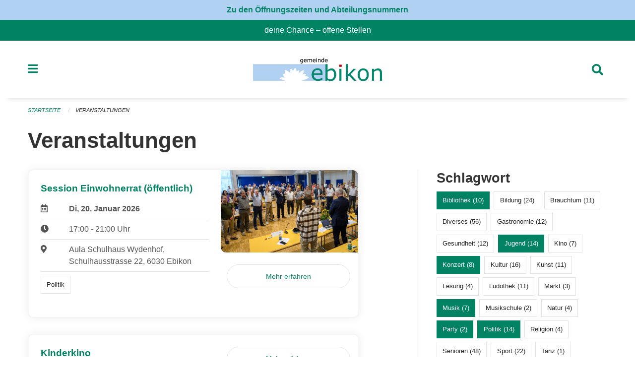

--- FILE ---
content_type: text/html; charset=UTF-8
request_url: https://www.ebikon.ch/events?end=2024-07-31&filter_keywords=&page=0&range=month&start=2024-07-01&tags=Exhibition&tags=Party&tags=Politics&tags=Concert&tags=Youth&tags=Library&tags=Music
body_size: 25887
content:
<!DOCTYPE html>
<html
    class="no-js"
    lang="de-CH"
    xmlns="http://www.w3.org/1999/xhtml" data-version="2025.71">
<head>
    <meta charset="utf-8" />
    <meta name="viewport" content="width=device-width, initial-scale=1.0" />

    
    <meta name="intercoolerjs:use-actual-http-method" content="true" />

    <title id="page-title">
        Veranstaltungen
    </title>
    <!-- This site is running on the
          ___              ____               ____ _                 _
         / _ \ _ __   ___ / ___| _____   __  / ___| | ___  _   _  __| |
        | | | | '_ \ / _ \ |  _ / _ \ \ / / | |   | |/ _ \| | | |/ _` |
        | |_| | | | |  __/ |_| | (_) \ V /  | |___| | (_) | |_| | (_| |
         \___/|_| |_|\___|\____|\___/ \_/    \____|_|\___/ \__,_|\__,_|

         Have a look at the source code: https://onegov.readthedocs.org
     -->
    <link rel="stylesheet" type="text/css" href="https://www.ebikon.ch/theme/onegov.town6.foundation-2025.71-6bb90beed8cf67ad9c6e9899fa34e0faf54d5b88.css">
    <link rel="stylesheet" type="text/css" href="https://www.ebikon.ch/static/font-awesome5/css/all.min.css___2025.71">
    
    <style>p, h1, h2, h3, h4, h5, h6, .page-text, .page-lead, .news-lead {
    -webkit-hyphens: none;
    -moz-hyphens: none;
    -ms-hyphens: none;
    hyphens: none
}

.icon-link h5 {
    -webkit-hyphens: auto;
    -moz-hyphens: auto;
    -ms-hyphens: auto;
    hyphens: auto;
}

.page-text {font-size: 1.05rem;}

.homepage-layout .testimonial {
  margin-top: 2rem
}

/* Hides functions from pages in person listing */
.person-card-context-specific-functions {
    display: None;
}


/* Hides title in sidebar for directory entry */
.directory-entry-layout .side-panel.contact-panel h3 {display: none}

</style>
    
    <link rel="apple-touch-icon" sizes="57x57" href="https://www.ebikon.ch/storage/6e0e07ec1be85bd16f5e965ba048cacbdc378818deede73a4a12e68a11dbcba8">
    <link rel="icon" type="image/png" href="https://www.ebikon.ch/storage/6e0e07ec1be85bd16f5e965ba048cacbdc378818deede73a4a12e68a11dbcba8" sizes="16x16">
    <link rel="icon" type="image/png" href="https://www.ebikon.ch/storage/6e0e07ec1be85bd16f5e965ba048cacbdc378818deede73a4a12e68a11dbcba8" sizes="32x32">
    <link rel="mask-icon" href="https://www.ebikon.ch/storage/6e0e07ec1be85bd16f5e965ba048cacbdc378818deede73a4a12e68a11dbcba8" color="#008263">
    
    <meta name="theme-color" content="#008263">

    

<meta property="og:type" content="website" />
<meta property="og:url" content="https://www.ebikon.ch/events?end=2024-07-31&amp;filter_keywords=&amp;page=0&amp;range=month&amp;start=2024-07-01&amp;tags=Exhibition&amp;tags=Party&amp;tags=Politics&amp;tags=Concert&amp;tags=Youth&amp;tags=Library&amp;tags=Music" />


<meta property="og:site_name" content="Gemeinde Ebikon">
<meta property="og:description" content="Veranstaltungen">
<meta property="og:locale" content="de_CH">
<meta property="og:locale:alternate" content="fr_CH">

    
    
    <script defer data-domain="ebikon.ch" src="https://analytics.seantis.ch/js/script.js"></script>
<link rel="stylesheet" type="text/css" href="https://www.ebikon.ch/7da9c72a3b5f9e060b898ef7cd714b8a/common.bundle.css?15c0e4cb">
<link rel="stylesheet" type="text/css" href="https://www.ebikon.ch/7da9c72a3b5f9e060b898ef7cd714b8a/chosen.bundle.css?df2ed9ff">
<link rel="stylesheet" type="text/css" href="https://www.ebikon.ch/7da9c72a3b5f9e060b898ef7cd714b8a/geo-admin.bundle.css?0deacf46"></head>

<body data-mapbox-token="pk.eyJ1Ijoic2VhbnRpcyIsImEiOiJjaW02ZW92OXEwMDRpeG1rbXZ5ZXJxdmtlIn0.cYzFzNi7AB4vYJgokrPVwQ" id="page-events" class="is-logged-out occurrences-layout town-6" data-default-marker-color="#008263" data-default-lat="47.08389" data-default-lon="8.34306" data-default-zoom="1">
    <div class="off-canvas position-left" data-transition="overlap" id="offCanvas" data-off-canvas data-auto-focus="false" >
        <!-- Close button -->
        <div class="button-area">
            <button class="off-canvas-close-button" aria-label="Close menu" type="button" data-close>
                <i class="fa fa-times"></i>
            </button>
        </div>

        <!-- Menu -->
        <div class="navigation-area">
            
    <ul class="vertical menu side-navigation drilldown" data-auto-height="true" data-responsive-menu="drilldown medium-accordion" data-back-button="&lt;li class=&quot;js-drilldown-back&quot;&gt;&lt;a tabindex=&quot;0&quot;&gt;zurück&lt;/a&gt;&lt;/li&gt;">
        <li data-sortable-id="1">
            
    <a>
        <div class="navlink ">
            <span data-click-target="https://www.ebikon.ch/topics/leben-wohnen">
                Leben, Wohnen &amp; Arbeiten
                
    
        
        
        
        
        
    

                
    

            </span>
        </div>
    </a>
    
    
        <ul class="vertical menu nested ">
            
                <li data-sortable-id="89">
                    
    <a>
        <div class="navlink ">
            <span data-click-target="https://www.ebikon.ch/topics/leben-wohnen/bevoelkerungsdienste">
                Abteilung Dienste
                
    
        
        
        
        
        
    

                
    

            </span>
        </div>
    </a>
    
    
        <ul class="vertical menu nested ">
            
                <li data-sortable-id="140">
                    
    <a>
        <div class="navlink ">
            <span data-click-target="https://www.ebikon.ch/topics/leben-wohnen/bevoelkerungsdienste/arbeitsamt">
                Arbeitsamt
                
    
        
        
        
        
        
    

                
    

            </span>
        </div>
    </a>
    
    
        <ul class="vertical menu nested ">
            
                <li data-sortable-id="141">
                    
    
    
        <a href="https://www.ebikon.ch/topics/leben-wohnen/bevoelkerungsdienste/arbeitsamt/zur-website-vom-rav-pilatus">
            <div class="navlink ">
                <span>
                    zur Website RAV Emmen
                    
    
        
        
        
        
        
    

                    
    

                </span>
            </div>
        </a>
    
    
        
    

                </li>
            
        </ul>
    

                </li>
            
                <li data-sortable-id="152">
                    
    
    
        <a href="https://www.ebikon.ch/topics/leben-wohnen/bevoelkerungsdienste/betreibungsamt-1">
            <div class="navlink ">
                <span>
                    Betreibungsamt
                    
    
        
        
        
        
        
    

                    
    

                </span>
            </div>
        </a>
    
    
        
    

                </li>
            
                <li data-sortable-id="127">
                    
    <a>
        <div class="navlink ">
            <span data-click-target="https://www.ebikon.ch/topics/leben-wohnen/bevoelkerungsdienste/einwohnerkontrolle">
                Einwohnerdienste
                
    
        
        
        
        
        
    

                
    

            </span>
        </div>
    </a>
    
    
        <ul class="vertical menu nested ">
            
                <li data-sortable-id="128">
                    
    
    
        <a href="https://www.ebikon.ch/topics/leben-wohnen/bevoelkerungsdienste/einwohnerkontrolle/adressauskuenfte">
            <div class="navlink ">
                <span>
                    Adressauskünfte
                    
    
        
        
        
        
        
    

                    
    

                </span>
            </div>
        </a>
    
    
        
    

                </li>
            
                <li data-sortable-id="129">
                    
    
    
        <a href="https://www.ebikon.ch/topics/leben-wohnen/bevoelkerungsdienste/einwohnerkontrolle/beglaubigung-der-identitaet-fuer-lernfahrausweise">
            <div class="navlink ">
                <span>
                    Bestätigung der Identität für Lernfahrausweise
                    
    
        
        
        
        
        
    

                    
    

                </span>
            </div>
        </a>
    
    
        
    

                </li>
            
                <li data-sortable-id="341">
                    
    
    
        <a href="https://www.ebikon.ch/topics/leben-wohnen/bevoelkerungsdienste/einwohnerkontrolle/buergerrecht-fuer-schweizer-staatsangehoerige">
            <div class="navlink ">
                <span>
                    Bürgerrecht für Schweizer Staatsangehörige
                    
    
        
        
        
        
        
    

                    
    

                </span>
            </div>
        </a>
    
    
        
    

                </li>
            
                <li data-sortable-id="342">
                    
    
    
        <a href="https://www.ebikon.ch/topics/leben-wohnen/bevoelkerungsdienste/einwohnerkontrolle/einbuergerung-fuer-auslaendische-staatsangehoerige">
            <div class="navlink ">
                <span>
                    Einbürgerung für ausländische Staatsangehörige
                    
    
        
        
        
        
        
    

                    
    

                </span>
            </div>
        </a>
    
    
        
    

                </li>
            
                <li data-sortable-id="134">
                    
    
    
        <a href="https://www.ebikon.ch/topics/leben-wohnen/bevoelkerungsdienste/einwohnerkontrolle/formular-abmeldung-bei-wegzug-in-andere-schweizer-gemeinde">
            <div class="navlink ">
                <span>
                    Formular Abmeldung bei Wegzug in andere Schweizer Gemeinde
                    
    
        
        
        
        
        
    

                    
    

                </span>
            </div>
        </a>
    
    
        
    

                </li>
            
                <li data-sortable-id="133">
                    
    
    
        <a href="https://www.ebikon.ch/topics/leben-wohnen/bevoelkerungsdienste/einwohnerkontrolle/formular-abmeldung-bei-wegzug-ins-ausland">
            <div class="navlink ">
                <span>
                    Formular Abmeldung bei Wegzug ins Ausland
                    
    
        
        
        
        
        
    

                    
    

                </span>
            </div>
        </a>
    
    
        
    

                </li>
            
                <li data-sortable-id="135">
                    
    
    
        <a href="https://www.ebikon.ch/topics/leben-wohnen/bevoelkerungsdienste/einwohnerkontrolle/formular-adressaenderung-innerhalb-von-ebikon">
            <div class="navlink ">
                <span>
                    Formular Adressänderung innerhalb von Ebikon
                    
    
        
        
        
        
        
    

                    
    

                </span>
            </div>
        </a>
    
    
        
    

                </li>
            
                <li data-sortable-id="136">
                    
    
    
        <a href="https://www.ebikon.ch/topics/leben-wohnen/bevoelkerungsdienste/einwohnerkontrolle/formular-anmeldung-in-ebikon-nach-zuzug">
            <div class="navlink ">
                <span>
                    Formular Anmeldung in Ebikon nach Zuzug
                    
    
        
        
        
        
        
    

                    
    

                </span>
            </div>
        </a>
    
    
        
    

                </li>
            
                <li data-sortable-id="137">
                    
    
    
        <a href="https://www.ebikon.ch/topics/leben-wohnen/bevoelkerungsdienste/einwohnerkontrolle/formular-anmeldung-wochenaufenthalt">
            <div class="navlink ">
                <span>
                    Formular Anmeldung Wochenaufenthalt
                    
    
        
        
        
        
        
    

                    
    

                </span>
            </div>
        </a>
    
    
        
    

                </li>
            
                <li data-sortable-id="138">
                    
    
    
        <a href="https://www.ebikon.ch/topics/leben-wohnen/bevoelkerungsdienste/einwohnerkontrolle/formular-heimat-interimsausweis">
            <div class="navlink ">
                <span>
                    Formular Heimat-/Interimsausweis
                    
    
        
        
        
        
        
    

                    
    

                </span>
            </div>
        </a>
    
    
        
    

                </li>
            
                <li data-sortable-id="139">
                    
    
    
        <a href="https://www.ebikon.ch/topics/leben-wohnen/bevoelkerungsdienste/einwohnerkontrolle/formular-wohnsitzbestaetigung">
            <div class="navlink ">
                <span>
                    Formular Wohnsitzbestätigung
                    
    
        
        
        
        
        
    

                    
    

                </span>
            </div>
        </a>
    
    
        
    

                </li>
            
                <li data-sortable-id="416">
                    
    
    
        <a href="https://www.ebikon.ch/topics/leben-wohnen/bevoelkerungsdienste/einwohnerkontrolle/geburtstagsgratulationen">
            <div class="navlink ">
                <span>
                    Geburtstagsgratulationen
                    
    
        
        
        
        
        
    

                    
    

                </span>
            </div>
        </a>
    
    
        
    

                </li>
            
                <li data-sortable-id="132">
                    
    
    
        <a href="https://www.ebikon.ch/topics/leben-wohnen/bevoelkerungsdienste/einwohnerkontrolle/migration">
            <div class="navlink ">
                <span>
                    Migration
                    
    
        
        
        
        
        
    

                    
    

                </span>
            </div>
        </a>
    
    
        
    

                </li>
            
                <li data-sortable-id="130">
                    
    
    
        <a href="https://www.ebikon.ch/topics/leben-wohnen/bevoelkerungsdienste/einwohnerkontrolle/pass-identitaetskarte">
            <div class="navlink ">
                <span>
                    Pass &amp; Identitätskarte
                    
    
        
        
        
        
        
    

                    
    

                </span>
            </div>
        </a>
    
    
        
    

                </li>
            
                <li data-sortable-id="131">
                    
    
    
        <a href="https://www.ebikon.ch/topics/leben-wohnen/bevoelkerungsdienste/einwohnerkontrolle/strafregisterauszug">
            <div class="navlink ">
                <span>
                    Strafregisterauszug
                    
    
        
        
        
        
        
    

                    
    

                </span>
            </div>
        </a>
    
    
        
    

                </li>
            
        </ul>
    

                </li>
            
                <li data-sortable-id="153">
                    
    <a>
        <div class="navlink ">
            <span data-click-target="https://www.ebikon.ch/topics/leben-wohnen/bevoelkerungsdienste/teilungsamt">
                Teilungsamt
                
    
        
        
        
        
        
    

                
    

            </span>
        </div>
    </a>
    
    
        <ul class="vertical menu nested ">
            
                <li data-sortable-id="155">
                    
    
    
        <a href="https://www.ebikon.ch/topics/leben-wohnen/bevoelkerungsdienste/teilungsamt/depotstelle-fuer-testamente-ehe-und-erbschaftsvertraege">
            <div class="navlink ">
                <span>
                    Depotstelle für Testamente, Ehe- und Erbverträgen
                    
    
        
        
        
        
        
    

                    
    

                </span>
            </div>
        </a>
    
    
        
    

                </li>
            
                <li data-sortable-id="154">
                    
    
    
        <a href="https://www.ebikon.ch/topics/leben-wohnen/bevoelkerungsdienste/teilungsamt/erbschaftssteuern">
            <div class="navlink ">
                <span>
                    Erbschaftssteuern
                    
    
        
        
        
        
        
    

                    
    

                </span>
            </div>
        </a>
    
    
        
    

                </li>
            
        </ul>
    

                </li>
            
                <li data-sortable-id="142">
                    
    <a>
        <div class="navlink ">
            <span data-click-target="https://www.ebikon.ch/topics/leben-wohnen/bevoelkerungsdienste/zivilstandsamt">
                Zivilstandsamt
                
    
        
        
        
        
        
    

                
    

            </span>
        </div>
    </a>
    
    
        <ul class="vertical menu nested ">
            
                <li data-sortable-id="143">
                    
    
    
        <a href="https://www.ebikon.ch/topics/leben-wohnen/bevoelkerungsdienste/zivilstandsamt/eheschliessung">
            <div class="navlink ">
                <span>
                    Eheschliessung
                    
    
        
        
        
        
        
    

                    
    

                </span>
            </div>
        </a>
    
    
        
    

                </li>
            
                <li data-sortable-id="144">
                    
    <a>
        <div class="navlink ">
            <span data-click-target="https://www.ebikon.ch/topics/leben-wohnen/bevoelkerungsdienste/zivilstandsamt/eingetragene-partnerschaft">
                Eingetragene Partnerschaft
                
    
        
        
        
        
        
    

                
    

            </span>
        </div>
    </a>
    
    
        <ul class="vertical menu nested ">
            
                <li data-sortable-id="145">
                    
    
    
        <a href="https://www.ebikon.ch/topics/leben-wohnen/bevoelkerungsdienste/zivilstandsamt/eingetragene-partnerschaft/bundesgesetz-ueber-die-eingetragene-partnerschaft-gleichgeschlechtlicher-paare-partnerschaftsgesetz">
            <div class="navlink ">
                <span>
                    Bundesgesetz über die eingetragene Partnerschaft gleichgeschlechtlicher Paare (Partnerschaftsgesetz)
                    
    
        
        
        
        
        
    

                    
    

                </span>
            </div>
        </a>
    
    
        
    

                </li>
            
        </ul>
    

                </li>
            
                <li data-sortable-id="146">
                    
    
    
        <a href="https://www.ebikon.ch/topics/leben-wohnen/bevoelkerungsdienste/zivilstandsamt/geburt">
            <div class="navlink ">
                <span>
                    Geburt
                    
    
        
        
        
        
        
    

                    
    

                </span>
            </div>
        </a>
    
    
        
    

                </li>
            
                <li data-sortable-id="148">
                    
    
    
        <a href="https://www.ebikon.ch/topics/leben-wohnen/bevoelkerungsdienste/zivilstandsamt/namensaenderung">
            <div class="navlink ">
                <span>
                    Namenserklärung
                    
    
        
        
        
        
        
    

                    
    

                </span>
            </div>
        </a>
    
    
        
    

                </li>
            
                <li data-sortable-id="149">
                    
    <a>
        <div class="navlink ">
            <span data-click-target="https://www.ebikon.ch/topics/leben-wohnen/bevoelkerungsdienste/zivilstandsamt/scheidung">
                Scheidung
                
    
        
        
        
        
        
    

                
    

            </span>
        </div>
    </a>
    
    
        <ul class="vertical menu nested ">
            
                <li data-sortable-id="150">
                    
    
    
        <a href="https://www.ebikon.ch/topics/leben-wohnen/bevoelkerungsdienste/zivilstandsamt/scheidung/bezirksgericht-hochdorf">
            <div class="navlink ">
                <span>
                    Bezirksgericht Hochdorf
                    
    
        
        
        
        
        
    

                    
    

                </span>
            </div>
        </a>
    
    
        
    

                </li>
            
        </ul>
    

                </li>
            
                <li data-sortable-id="151">
                    
    <a>
        <div class="navlink ">
            <span data-click-target="https://www.ebikon.ch/topics/leben-wohnen/bevoelkerungsdienste/zivilstandsamt/tod">
                Todesfall
                
    
        
        
        
        
        
    

                
    

            </span>
        </div>
    </a>
    
    
        <ul class="vertical menu nested ">
            
                <li data-sortable-id="378">
                    
    
    
        <a href="https://www.ebikon.ch/topics/leben-wohnen/bevoelkerungsdienste/zivilstandsamt/tod/publikation-todesfaelle">
            <div class="navlink ">
                <span>
                    Publikation Todesfälle
                    
    
        
        
        
        
        
    

                    
    

                </span>
            </div>
        </a>
    
    
        
    

                </li>
            
        </ul>
    

                </li>
            
                <li data-sortable-id="147">
                    
    
    
        <a href="https://www.ebikon.ch/topics/leben-wohnen/bevoelkerungsdienste/zivilstandsamt/vaterschaftsanerkennung">
            <div class="navlink ">
                <span>
                    Vaterschaftsanerkennung
                    
    
        
        
        
        
        
    

                    
    

                </span>
            </div>
        </a>
    
    
        
    

                </li>
            
                <li data-sortable-id="335">
                    
    
    
        <a href="https://www.ebikon.ch/topics/leben-wohnen/bevoelkerungsdienste/zivilstandsamt/vorsorgeauftrag">
            <div class="navlink ">
                <span>
                    Vorsorgeauftrag
                    
    
        
        
        
        
        
    

                    
    

                </span>
            </div>
        </a>
    
    
        
    

                </li>
            
        </ul>
    

                </li>
            
                <li data-sortable-id="156">
                    
    
    
        <a href="https://www.ebikon.ch/topics/leben-wohnen/bevoelkerungsdienste/friedensrichteramt">
            <div class="navlink ">
                <span>
                    Friedensrichteramt
                    
    
        
        
        
        
        
    

                    
    

                </span>
            </div>
        </a>
    
    
        
    

                </li>
            
                <li data-sortable-id="338">
                    
    <a>
        <div class="navlink ">
            <span data-click-target="https://www.ebikon.ch/topics/leben-wohnen/bevoelkerungsdienste/friedhof-friedhofverwaltung">
                Friedhof &amp; Friedhofverwaltung
                
    
        
        
        
        
        
    

                
    

            </span>
        </div>
    </a>
    
    
        <ul class="vertical menu nested ">
            
                <li data-sortable-id="339">
                    
    
    
        <a href="https://www.ebikon.ch/topics/leben-wohnen/bevoelkerungsdienste/friedhof-friedhofverwaltung/grabarten">
            <div class="navlink ">
                <span>
                    Grabarten
                    
    
        
        
        
        
        
    

                    
    

                </span>
            </div>
        </a>
    
    
        
    

                </li>
            
                <li data-sortable-id="340">
                    
    
    
        <a href="https://www.ebikon.ch/topics/leben-wohnen/bevoelkerungsdienste/friedhof-friedhofverwaltung/grabmalbewilligung">
            <div class="navlink ">
                <span>
                    Grabmalbewilligung
                    
    
        
        
        
        
        
    

                    
    

                </span>
            </div>
        </a>
    
    
        
    

                </li>
            
        </ul>
    

                </li>
            
                <li data-sortable-id="157">
                    
    
    
        <a href="https://www.ebikon.ch/topics/leben-wohnen/bevoelkerungsdienste/notariat-rechtsauskuenfte">
            <div class="navlink ">
                <span>
                    Notariat &amp; Rechtsauskünfte
                    
    
        
        
        
        
        
    

                    
    

                </span>
            </div>
        </a>
    
    
        
    

                </li>
            
                <li data-sortable-id="684">
                    
    
    
        <a href="https://www.ebikon.ch/topics/leben-wohnen/bevoelkerungsdienste/willkommensmappe">
            <div class="navlink ">
                <span>
                    Willkommensmappe
                    
    
        
        
        
        
        
    

                    
    

                </span>
            </div>
        </a>
    
    
        
    

                </li>
            
        </ul>
    

                </li>
            
                <li data-sortable-id="90">
                    
    <a>
        <div class="navlink ">
            <span data-click-target="https://www.ebikon.ch/topics/leben-wohnen/gesellschaft-und-soziales">
                Abteilung Gesellschaft &amp; Soziales
                
    
        
        
        
        
        
    

                
    

            </span>
        </div>
    </a>
    
    
        <ul class="vertical menu nested ">
            
                <li data-sortable-id="419">
                    
    <a>
        <div class="navlink ">
            <span data-click-target="https://www.ebikon.ch/topics/leben-wohnen/gesellschaft-und-soziales/team-gesellschaft-soziales">
                Team Gesellschaft &amp; Soziales
                
    
        
        
        
        
        
    

                
    

            </span>
        </div>
    </a>
    
    
        <ul class="vertical menu nested ">
            
                <li data-sortable-id="869">
                    
    <a>
        <div class="navlink ">
            <span data-click-target="https://www.ebikon.ch/topics/leben-wohnen/gesellschaft-und-soziales/team-gesellschaft-soziales/team-gesellschaftv">
                Team Gesellschaft
                
    
        
        
        
        
        
    

                
    

            </span>
        </div>
    </a>
    
    
        <ul class="vertical menu nested ">
            
                <li data-sortable-id="919">
                    
    
    
        <a href="https://www.ebikon.ch/topics/leben-wohnen/gesellschaft-und-soziales/team-gesellschaft-soziales/team-gesellschaftv/info-und-team-gesellschaft">
            <div class="navlink ">
                <span>
                    Info und Team Gesellschaft
                    
    
        
        
        
        
        
    

                    
    

                </span>
            </div>
        </a>
    
    
        
    

                </li>
            
        </ul>
    

                </li>
            
                <li data-sortable-id="870">
                    
    <a>
        <div class="navlink ">
            <span data-click-target="https://www.ebikon.ch/topics/leben-wohnen/gesellschaft-und-soziales/team-gesellschaft-soziales/team-jufa">
                Team Jufa - Fachstelle für Jugend und Familie
                
    
        
        
        
        
        
    

                
    

            </span>
        </div>
    </a>
    
    
        <ul class="vertical menu nested ">
            
                <li data-sortable-id="872">
                    
    
    
        <a href="https://www.ebikon.ch/topics/leben-wohnen/gesellschaft-und-soziales/team-gesellschaft-soziales/team-jufa/infos-und-team-jufa">
            <div class="navlink ">
                <span>
                    Infos und Team Jufa
                    
    
        
        
        
        
        
    

                    
    

                </span>
            </div>
        </a>
    
    
        
    

                </li>
            
        </ul>
    

                </li>
            
                <li data-sortable-id="867">
                    
    
    
        <a href="https://www.ebikon.ch/topics/leben-wohnen/gesellschaft-und-soziales/team-gesellschaft-soziales/team-leistungen-dienste">
            <div class="navlink ">
                <span>
                    Team Leistungen &amp; Dienste
                    
    
        
        
        
        
        
    

                    
    

                </span>
            </div>
        </a>
    
    
        
    

                </li>
            
                <li data-sortable-id="868">
                    
    
    
        <a href="https://www.ebikon.ch/topics/leben-wohnen/gesellschaft-und-soziales/team-gesellschaft-soziales/team-sozialdienst">
            <div class="navlink ">
                <span>
                    Team Sozialdienst
                    
    
        
        
        
        
        
    

                    
    

                </span>
            </div>
        </a>
    
    
        
    

                </li>
            
        </ul>
    

                </li>
            
                <li data-sortable-id="159">
                    
    <a>
        <div class="navlink ">
            <span data-click-target="https://www.ebikon.ch/topics/leben-wohnen/gesellschaft-und-soziales/sozialdienst">
                Sozialdienst
                
    
        
        
        
        
        
    

                
    

            </span>
        </div>
    </a>
    
    
        <ul class="vertical menu nested ">
            
                <li data-sortable-id="399">
                    
    
    
        <a href="https://www.ebikon.ch/topics/leben-wohnen/gesellschaft-und-soziales/sozialdienst/was-ist-sozialhilfe">
            <div class="navlink ">
                <span>
                    Was ist Sozialhilfe
                    
    
        
        
        
        
        
    

                    
    

                </span>
            </div>
        </a>
    
    
        
    

                </li>
            
                <li data-sortable-id="160">
                    
    <a>
        <div class="navlink ">
            <span data-click-target="https://www.ebikon.ch/topics/leben-wohnen/gesellschaft-und-soziales/sozialdienst/alimente">
                Alimente
                
    
        
        
        
        
        
    

                
    

            </span>
        </div>
    </a>
    
    
        <ul class="vertical menu nested ">
            
                <li data-sortable-id="161">
                    
    
    
        <a href="https://www.ebikon.ch/topics/leben-wohnen/gesellschaft-und-soziales/sozialdienst/alimente/alimentenbevorschussung">
            <div class="navlink ">
                <span>
                    Alimentenbevorschussung
                    
    
        
        
        
        
        
    

                    
    

                </span>
            </div>
        </a>
    
    
        
    

                </li>
            
                <li data-sortable-id="162">
                    
    
    
        <a href="https://www.ebikon.ch/topics/leben-wohnen/gesellschaft-und-soziales/sozialdienst/alimente/alimenteninkasso">
            <div class="navlink ">
                <span>
                    Alimenteninkasso
                    
    
        
        
        
        
        
    

                    
    

                </span>
            </div>
        </a>
    
    
        
    

                </li>
            
        </ul>
    

                </li>
            
                <li data-sortable-id="164">
                    
    <a>
        <div class="navlink ">
            <span data-click-target="https://www.ebikon.ch/topics/leben-wohnen/gesellschaft-und-soziales/sozialdienst/betreuungsgutscheine">
                Betreuungsgutscheine
                
    
        
        
        
        
        
    

                
    

            </span>
        </div>
    </a>
    
    
        <ul class="vertical menu nested ">
            
                <li data-sortable-id="165">
                    
    
    
        <a href="https://www.ebikon.ch/topics/leben-wohnen/gesellschaft-und-soziales/sozialdienst/betreuungsgutscheine/betreuungsgutscheine-kita">
            <div class="navlink ">
                <span>
                    Betreuungsgutscheine Kita
                    
    
        
        
        
        
        
    

                    
    

                </span>
            </div>
        </a>
    
    
        
    

                </li>
            
                <li data-sortable-id="166">
                    
    
    
        <a href="https://www.ebikon.ch/topics/leben-wohnen/gesellschaft-und-soziales/sozialdienst/betreuungsgutscheine/betreuungsgutscheine-tageselternvermittlung">
            <div class="navlink ">
                <span>
                    Betreuungsgutscheine Tageselternvermittlung
                    
    
        
        
        
        
        
    

                    
    

                </span>
            </div>
        </a>
    
    
        
    

                </li>
            
        </ul>
    

                </li>
            
        </ul>
    

                </li>
            
                <li data-sortable-id="252">
                    
    <a>
        <div class="navlink ">
            <span data-click-target="https://www.ebikon.ch/topics/leben-wohnen/gesellschaft-und-soziales/freizeit">
                Freizeit
                
    
        
        
        
        
        
    

                
    

            </span>
        </div>
    </a>
    
    
        <ul class="vertical menu nested ">
            
                <li data-sortable-id="253">
                    
    
    
        <a href="https://www.ebikon.ch/topics/leben-wohnen/gesellschaft-und-soziales/freizeit/bibliothek-ebikon">
            <div class="navlink ">
                <span>
                    Bibliothek Ebikon
                    
    
        
        
        
        
        
    

                    
    

                </span>
            </div>
        </a>
    
    
        
    

                </li>
            
                <li data-sortable-id="262">
                    
    
    
        <a href="https://www.ebikon.ch/topics/leben-wohnen/gesellschaft-und-soziales/freizeit/hallenbad-schmiedhof">
            <div class="navlink ">
                <span>
                    Hallenbad Schmiedhof
                    
    
        
        
        
        
        
    

                    
    

                </span>
            </div>
        </a>
    
    
        
    

                </li>
            
                <li data-sortable-id="256">
                    
    
    
        <a href="https://www.ebikon.ch/topics/leben-wohnen/gesellschaft-und-soziales/freizeit/jugendhaus-phoenix">
            <div class="navlink ">
                <span>
                    Jugendhaus Phönix
                    
    
        
        
        
        
        
    

                    
    

                </span>
            </div>
        </a>
    
    
        
    

                </li>
            
                <li data-sortable-id="254">
                    
    
    
        <a href="https://www.ebikon.ch/topics/leben-wohnen/gesellschaft-und-soziales/freizeit/ludothek-ebikon">
            <div class="navlink ">
                <span>
                    Ludothek Ebikon
                    
    
        
        
        
        
        
    

                    
    

                </span>
            </div>
        </a>
    
    
        
    

                </li>
            
                <li data-sortable-id="258">
                    
    
    
        <a href="https://www.ebikon.ch/topics/leben-wohnen/gesellschaft-und-soziales/freizeit/rontaler-hoehenweg">
            <div class="navlink ">
                <span>
                    Rontaler Höhenweg
                    
    
        
        
        
        
        
    

                    
    

                </span>
            </div>
        </a>
    
    
        
    

                </li>
            
                <li data-sortable-id="257">
                    
    
    
        <a href="https://www.ebikon.ch/topics/leben-wohnen/gesellschaft-und-soziales/freizeit/rotsee-badi">
            <div class="navlink ">
                <span>
                    Rotsee-Badi
                    
    
        
        
        
        
        
    

                    
    

                </span>
            </div>
        </a>
    
    
        
    

                </li>
            
                <li data-sortable-id="263">
                    
    
    
        <a href="https://www.ebikon.ch/topics/leben-wohnen/gesellschaft-und-soziales/freizeit/sbb-tageskarte-gemeinde">
            <div class="navlink ">
                <span>
                    Spartageskarte nur am Schalter erhältlich
                    
    
        
        
        
        
        
    

                    
    

                </span>
            </div>
        </a>
    
    
        
    

                </li>
            
                <li data-sortable-id="420">
                    
    
    
        <a href="https://www.ebikon.ch/topics/leben-wohnen/gesellschaft-und-soziales/freizeit/vereine">
            <div class="navlink ">
                <span>
                    Vereine
                    
    
        
        
        
        
        
    

                    
    

                </span>
            </div>
        </a>
    
    
        
    

                </li>
            
                <li data-sortable-id="704">
                    
    
    
        <a href="https://www.ebikon.ch/topics/leben-wohnen/gesellschaft-und-soziales/freizeit/nextbike">
            <div class="navlink ">
                <span>
                    Nextbike
                    
    
        
        
        
        
        
    

                    
    

                </span>
            </div>
        </a>
    
    
        
    

                </li>
            
                <li data-sortable-id="1119">
                    
    
    
        <a href="https://www.ebikon.ch/topics/leben-wohnen/gesellschaft-und-soziales/freizeit/ferienpass-luzern">
            <div class="navlink ">
                <span>
                    Ferienpass Luzern
                    
    
        
        
        
        
        
    

                    
    

                </span>
            </div>
        </a>
    
    
        
    

                </li>
            
        </ul>
    

                </li>
            
                <li data-sortable-id="167">
                    
    <a>
        <div class="navlink ">
            <span data-click-target="https://www.ebikon.ch/topics/leben-wohnen/gesellschaft-und-soziales/kinder-jugendliche-familie">
                Kinder, Jugendliche, Erwachsene &amp; Familie
                
    
        
        
        
        
        
    

                
    

            </span>
        </div>
    </a>
    
    
        <ul class="vertical menu nested ">
            
                <li data-sortable-id="171">
                    
    <a>
        <div class="navlink ">
            <span data-click-target="https://www.ebikon.ch/topics/leben-wohnen/gesellschaft-und-soziales/kinder-jugendliche-familie/erwachsene">
                Erwachsene
                
    
        
        
        
        
        
    

                
    

            </span>
        </div>
    </a>
    
    
        <ul class="vertical menu nested ">
            
                <li data-sortable-id="172">
                    
    <a>
        <div class="navlink ">
            <span data-click-target="https://www.ebikon.ch/topics/leben-wohnen/gesellschaft-und-soziales/kinder-jugendliche-familie/erwachsene/arbeit">
                Arbeit
                
    
        
        
        
        
        
    

                
    

            </span>
        </div>
    </a>
    
    
        <ul class="vertical menu nested ">
            
                <li data-sortable-id="175">
                    
    
    
        <a href="https://www.ebikon.ch/topics/leben-wohnen/gesellschaft-und-soziales/kinder-jugendliche-familie/erwachsene/arbeit/berufsinformationszentrum-biz">
            <div class="navlink ">
                <span>
                    Berufsinformationszentrum BIZ
                    
    
        
        
        
        
        
    

                    
    

                </span>
            </div>
        </a>
    
    
        
    

                </li>
            
                <li data-sortable-id="525">
                    
    
    
        <a href="https://www.ebikon.ch/topics/leben-wohnen/gesellschaft-und-soziales/kinder-jugendliche-familie/erwachsene/arbeit/biz-kurzberatung-ohne-voranmeldung-stipendien-bewerbung-iv-rav-grundkompetenzen-etc">
            <div class="navlink ">
                <span>
                    BIZ Kurzberatung ohne Voranmeldung (Stipendien, Bewerbung, IV, RAV, Grundkompetenzen etc.)
                    
    
        
        
        
        
        
    

                    
    

                </span>
            </div>
        </a>
    
    
        
    

                </li>
            
                <li data-sortable-id="174">
                    
    
    
        <a href="https://www.ebikon.ch/topics/leben-wohnen/gesellschaft-und-soziales/kinder-jugendliche-familie/erwachsene/arbeit/online-lehrstellenmarkt">
            <div class="navlink ">
                <span>
                    Online-Lehrstellenmarkt
                    
    
        
        
        
        
        
    

                    
    

                </span>
            </div>
        </a>
    
    
        
    

                </li>
            
                <li data-sortable-id="173">
                    
    
    
        <a href="https://www.ebikon.ch/topics/leben-wohnen/gesellschaft-und-soziales/kinder-jugendliche-familie/erwachsene/arbeit/online-stellenmarkt">
            <div class="navlink ">
                <span>
                    Online-Stellenmarkt
                    
    
        
        
        
        
        
    

                    
    

                </span>
            </div>
        </a>
    
    
        
    

                </li>
            
                <li data-sortable-id="178">
                    
    
    
        <a href="https://www.ebikon.ch/topics/leben-wohnen/gesellschaft-und-soziales/kinder-jugendliche-familie/erwachsene/arbeit/rechtsauskunft-arbeit">
            <div class="navlink ">
                <span>
                    Rechtsauskunft Arbeit
                    
    
        
        
        
        
        
    

                    
    

                </span>
            </div>
        </a>
    
    
        
    

                </li>
            
                <li data-sortable-id="177">
                    
    
    
        <a href="https://www.ebikon.ch/topics/leben-wohnen/gesellschaft-und-soziales/kinder-jugendliche-familie/erwachsene/arbeit/schlichtungsbehoerde">
            <div class="navlink ">
                <span>
                    Schlichtungsbehörde
                    
    
        
        
        
        
        
    

                    
    

                </span>
            </div>
        </a>
    
    
        
    

                </li>
            
                <li data-sortable-id="176">
                    
    
    
        <a href="https://www.ebikon.ch/topics/leben-wohnen/gesellschaft-und-soziales/kinder-jugendliche-familie/erwachsene/arbeit/stipendien">
            <div class="navlink ">
                <span>
                    Stipendien
                    
    
        
        
        
        
        
    

                    
    

                </span>
            </div>
        </a>
    
    
        
    

                </li>
            
        </ul>
    

                </li>
            
                <li data-sortable-id="519">
                    
    
    
        <a href="https://www.ebikon.ch/topics/leben-wohnen/gesellschaft-und-soziales/kinder-jugendliche-familie/erwachsene/bildungsgutscheine-basiskurs-grundkompetenzen-fuer-erwachsene">
            <div class="navlink ">
                <span>
                    Bildungsgutscheine: Basiskurs Grundkompetenzen für Erwachsene
                    
    
        
        
        
        
        
    

                    
    

                </span>
            </div>
        </a>
    
    
        
    

                </li>
            
                <li data-sortable-id="203">
                    
    <a>
        <div class="navlink ">
            <span data-click-target="https://www.ebikon.ch/topics/leben-wohnen/gesellschaft-und-soziales/kinder-jugendliche-familie/erwachsene/finanzen">
                Finanzen
                
    
        
        
        
        
        
    

                
    

            </span>
        </div>
    </a>
    
    
        <ul class="vertical menu nested ">
            
                <li data-sortable-id="205">
                    
    
    
        <a href="https://www.ebikon.ch/topics/leben-wohnen/gesellschaft-und-soziales/kinder-jugendliche-familie/erwachsene/finanzen/ahv-zweigstelle">
            <div class="navlink ">
                <span>
                    AHV-Zweigstelle
                    
    
        
        
        
        
        
    

                    
    

                </span>
            </div>
        </a>
    
    
        
    

                </li>
            
                <li data-sortable-id="206">
                    
    
    
        <a href="https://www.ebikon.ch/topics/leben-wohnen/gesellschaft-und-soziales/kinder-jugendliche-familie/erwachsene/finanzen/alimente">
            <div class="navlink ">
                <span>
                    Alimente
                    
    
        
        
        
        
        
    

                    
    

                </span>
            </div>
        </a>
    
    
        
    

                </li>
            
                <li data-sortable-id="208">
                    
    
    
        <a href="https://www.ebikon.ch/topics/leben-wohnen/gesellschaft-und-soziales/kinder-jugendliche-familie/erwachsene/finanzen/betreuungsgutscheine">
            <div class="navlink ">
                <span>
                    Betreuungsgutscheine
                    
    
        
        
        
        
        
    

                    
    

                </span>
            </div>
        </a>
    
    
        
    

                </li>
            
                <li data-sortable-id="204">
                    
    
    
        <a href="https://www.ebikon.ch/topics/leben-wohnen/gesellschaft-und-soziales/kinder-jugendliche-familie/erwachsene/finanzen/steuern-inkasso">
            <div class="navlink ">
                <span>
                    Steuern &amp; Inkasso
                    
    
        
        
        
        
        
    

                    
    

                </span>
            </div>
        </a>
    
    
        
    

                </li>
            
                <li data-sortable-id="215">
                    
    
    
        <a href="https://www.ebikon.ch/topics/leben-wohnen/gesellschaft-und-soziales/kinder-jugendliche-familie/erwachsene/finanzen/ausgleichskasse-luzern">
            <div class="navlink ">
                <span>
                    Ausgleichskasse Luzern
                    
    
        
        
        
        
        
    

                    
    

                </span>
            </div>
        </a>
    
    
        
    

                </li>
            
                <li data-sortable-id="209">
                    
    
    
        <a href="https://www.ebikon.ch/topics/leben-wohnen/gesellschaft-und-soziales/kinder-jugendliche-familie/erwachsene/finanzen/berufliche-vorsorge">
            <div class="navlink ">
                <span>
                    Berufliche Vorsorge
                    
    
        
        
        
        
        
    

                    
    

                </span>
            </div>
        </a>
    
    
        
    

                </li>
            
                <li data-sortable-id="210">
                    
    
    
        <a href="https://www.ebikon.ch/topics/leben-wohnen/gesellschaft-und-soziales/kinder-jugendliche-familie/erwachsene/finanzen/budgetberatung">
            <div class="navlink ">
                <span>
                    Budgetberatung
                    
    
        
        
        
        
        
    

                    
    

                </span>
            </div>
        </a>
    
    
        
    

                </li>
            
                <li data-sortable-id="212">
                    
    
    
        <a href="https://www.ebikon.ch/topics/leben-wohnen/gesellschaft-und-soziales/kinder-jugendliche-familie/erwachsene/finanzen/kirchliche-gassenarbeit">
            <div class="navlink ">
                <span>
                    Kirchliche Gassenarbeit
                    
    
        
        
        
        
        
    

                    
    

                </span>
            </div>
        </a>
    
    
        
    

                </li>
            
                <li data-sortable-id="214">
                    
    
    
        <a href="https://www.ebikon.ch/topics/leben-wohnen/gesellschaft-und-soziales/kinder-jugendliche-familie/erwachsene/finanzen/ombudsstelle-krankenversicherung">
            <div class="navlink ">
                <span>
                    Ombudsstelle Krankenversicherung
                    
    
        
        
        
        
        
    

                    
    

                </span>
            </div>
        </a>
    
    
        
    

                </li>
            
                <li data-sortable-id="211">
                    
    
    
        <a href="https://www.ebikon.ch/topics/leben-wohnen/gesellschaft-und-soziales/kinder-jugendliche-familie/erwachsene/finanzen/schuldenberatung">
            <div class="navlink ">
                <span>
                    Schuldenberatung
                    
    
        
        
        
        
        
    

                    
    

                </span>
            </div>
        </a>
    
    
        
    

                </li>
            
                <li data-sortable-id="213">
                    
    
    
        <a href="https://www.ebikon.ch/topics/leben-wohnen/gesellschaft-und-soziales/kinder-jugendliche-familie/erwachsene/finanzen/verein-jobdach">
            <div class="navlink ">
                <span>
                    Verein Jobdach
                    
    
        
        
        
        
        
    

                    
    

                </span>
            </div>
        </a>
    
    
        
    

                </li>
            
        </ul>
    

                </li>
            
                <li data-sortable-id="457">
                    
    <a>
        <div class="navlink ">
            <span data-click-target="https://www.ebikon.ch/topics/leben-wohnen/gesellschaft-und-soziales/kinder-jugendliche-familie/erwachsene/fuer-fremdsprachige">
                Für Fremdsprachige
                
    
        
        
        
        
        
    

                
    

            </span>
        </div>
    </a>
    
    
        <ul class="vertical menu nested ">
            
                <li data-sortable-id="465">
                    
    
    
        <a href="https://www.ebikon.ch/topics/leben-wohnen/gesellschaft-und-soziales/kinder-jugendliche-familie/erwachsene/fuer-fremdsprachige/cafe-mix">
            <div class="navlink ">
                <span>
                    Integrationsstelle Café Mix
                    
    
        
        
        
        
        
    

                    
    

                </span>
            </div>
        </a>
    
    
        
    

                </li>
            
                <li data-sortable-id="616">
                    
    
    
        <a href="https://www.ebikon.ch/topics/leben-wohnen/gesellschaft-und-soziales/kinder-jugendliche-familie/erwachsene/fuer-fremdsprachige/caritas-integrationsangebote">
            <div class="navlink ">
                <span>
                    Caritas - Integrationsangebote
                    
    
        
        
        
        
        
    

                    
    

                </span>
            </div>
        </a>
    
    
        
    

                </li>
            
                <li data-sortable-id="461">
                    
    
    
        <a href="https://www.ebikon.ch/topics/leben-wohnen/gesellschaft-und-soziales/kinder-jugendliche-familie/erwachsene/fuer-fremdsprachige/caritas-luzern">
            <div class="navlink ">
                <span>
                    Caritas Luzern
                    
    
        
        
        
        
        
    

                    
    

                </span>
            </div>
        </a>
    
    
        
    

                </li>
            
                <li data-sortable-id="462">
                    
    
    
        <a href="https://www.ebikon.ch/topics/leben-wohnen/gesellschaft-und-soziales/kinder-jugendliche-familie/erwachsene/fuer-fremdsprachige/dolmetschdienst">
            <div class="navlink ">
                <span>
                    Dolmetschdienst
                    
    
        
        
        
        
        
    

                    
    

                </span>
            </div>
        </a>
    
    
        
    

                </li>
            
                <li data-sortable-id="460">
                    
    
    
        <a href="https://www.ebikon.ch/topics/leben-wohnen/gesellschaft-und-soziales/kinder-jugendliche-familie/erwachsene/fuer-fremdsprachige/enaip">
            <div class="navlink ">
                <span>
                    ENAIP
                    
    
        
        
        
        
        
    

                    
    

                </span>
            </div>
        </a>
    
    
        
    

                </li>
            
                <li data-sortable-id="458">
                    
    
    
        <a href="https://www.ebikon.ch/topics/leben-wohnen/gesellschaft-und-soziales/kinder-jugendliche-familie/erwachsene/fuer-fremdsprachige/fabia-fachstelle-fuer-beratung-und-integration">
            <div class="navlink ">
                <span>
                    FABIA, Fachstelle für Beratung und Integration
                    
    
        
        
        
        
        
    

                    
    

                </span>
            </div>
        </a>
    
    
        
    

                </li>
            
                <li data-sortable-id="459">
                    
    
    
        <a href="https://www.ebikon.ch/topics/leben-wohnen/gesellschaft-und-soziales/kinder-jugendliche-familie/erwachsene/fuer-fremdsprachige/schweizerisches-arbeiterhilfswerk-sah-zentralschweiz">
            <div class="navlink ">
                <span>
                    Schweizerisches Arbeiterhilfswerk SAH Zentralschweiz
                    
    
        
        
        
        
        
    

                    
    

                </span>
            </div>
        </a>
    
    
        
    

                </li>
            
                <li data-sortable-id="464">
                    
    
    
        <a href="https://www.ebikon.ch/topics/leben-wohnen/gesellschaft-und-soziales/kinder-jugendliche-familie/erwachsene/fuer-fremdsprachige/schweizerisches-rotes-kreuz-migesplus">
            <div class="navlink ">
                <span>
                    Schweizerisches Rotes Kreuz, migesplus
                    
    
        
        
        
        
        
    

                    
    

                </span>
            </div>
        </a>
    
    
        
    

                </li>
            
                <li data-sortable-id="463">
                    
    
    
        <a href="https://www.ebikon.ch/topics/leben-wohnen/gesellschaft-und-soziales/kinder-jugendliche-familie/erwachsene/fuer-fremdsprachige/wegweiser-kanton-luzern-soziales-und-gesellschaft">
            <div class="navlink ">
                <span>
                    Wegweiser Kanton Luzern; Soziales und Gesellschaft
                    
    
        
        
        
        
        
    

                    
    

                </span>
            </div>
        </a>
    
    
        
    

                </li>
            
        </ul>
    

                </li>
            
                <li data-sortable-id="217">
                    
    <a>
        <div class="navlink ">
            <span data-click-target="https://www.ebikon.ch/topics/leben-wohnen/gesellschaft-und-soziales/kinder-jugendliche-familie/erwachsene/gesundheit">
                Gesundheit
                
    
        
        
        
        
        
    

                
    

            </span>
        </div>
    </a>
    
    
        <ul class="vertical menu nested ">
            
                <li data-sortable-id="219">
                    
    
    
        <a href="https://www.ebikon.ch/topics/leben-wohnen/gesellschaft-und-soziales/kinder-jugendliche-familie/erwachsene/gesundheit/spitex-rontal-plus">
            <div class="navlink ">
                <span>
                    Spitex Rontal Plus
                    
    
        
        
        
        
        
    

                    
    

                </span>
            </div>
        </a>
    
    
        
    

                </li>
            
                <li data-sortable-id="226">
                    
    
    
        <a href="https://www.ebikon.ch/topics/leben-wohnen/gesellschaft-und-soziales/kinder-jugendliche-familie/erwachsene/gesundheit/first-responder-zentralschweiz">
            <div class="navlink ">
                <span>
                    First Responder Zentralschweiz
                    
    
        
        
        
        
        
    

                    
    

                </span>
            </div>
        </a>
    
    
        
    

                </li>
            
                <li data-sortable-id="220">
                    
    
    
        <a href="https://www.ebikon.ch/topics/leben-wohnen/gesellschaft-und-soziales/kinder-jugendliche-familie/erwachsene/gesundheit/gesundheit-und-sport-kanton-luzern">
            <div class="navlink ">
                <span>
                    Gesundheit und Sport Kanton Luzern
                    
    
        
        
        
        
        
    

                    
    

                </span>
            </div>
        </a>
    
    
        
    

                </li>
            
                <li data-sortable-id="518">
                    
    
    
        <a href="https://www.ebikon.ch/topics/leben-wohnen/gesellschaft-und-soziales/kinder-jugendliche-familie/erwachsene/gesundheit/inklusion-im-sport">
            <div class="navlink ">
                <span>
                    Inklusion im Sport
                    
    
        
        
        
        
        
    

                    
    

                </span>
            </div>
        </a>
    
    
        
    

                </li>
            
                <li data-sortable-id="218">
                    
    
    
        <a href="https://www.ebikon.ch/topics/leben-wohnen/gesellschaft-und-soziales/kinder-jugendliche-familie/erwachsene/gesundheit/kinderspitex">
            <div class="navlink ">
                <span>
                    Kinderspitex
                    
    
        
        
        
        
        
    

                    
    

                </span>
            </div>
        </a>
    
    
        
    

                </li>
            
                <li data-sortable-id="221">
                    
    
    
        <a href="https://www.ebikon.ch/topics/leben-wohnen/gesellschaft-und-soziales/kinder-jugendliche-familie/erwachsene/gesundheit/luzerner-psychiatrie">
            <div class="navlink ">
                <span>
                    Luzerner Psychiatrie
                    
    
        
        
        
        
        
    

                    
    

                </span>
            </div>
        </a>
    
    
        
    

                </li>
            
                <li data-sortable-id="225">
                    
    
    
        <a href="https://www.ebikon.ch/topics/leben-wohnen/gesellschaft-und-soziales/kinder-jugendliche-familie/erwachsene/gesundheit/pro-infirmis">
            <div class="navlink ">
                <span>
                    Pro Infirmis
                    
    
        
        
        
        
        
    

                    
    

                </span>
            </div>
        </a>
    
    
        
    

                </li>
            
                <li data-sortable-id="222">
                    
    
    
        <a href="https://www.ebikon.ch/topics/leben-wohnen/gesellschaft-und-soziales/kinder-jugendliche-familie/erwachsene/gesundheit/psychiatrische-gesundheit-krankheiten">
            <div class="navlink ">
                <span>
                    Psychiatrische Gesundheit &amp; Krankheiten
                    
    
        
        
        
        
        
    

                    
    

                </span>
            </div>
        </a>
    
    
        
    

                </li>
            
                <li data-sortable-id="224">
                    
    
    
        <a href="https://www.ebikon.ch/topics/leben-wohnen/gesellschaft-und-soziales/kinder-jugendliche-familie/erwachsene/gesundheit/selbsthilfe-luzern">
            <div class="navlink ">
                <span>
                    Selbsthilfe Luzern
                    
    
        
        
        
        
        
    

                    
    

                </span>
            </div>
        </a>
    
    
        
    

                </li>
            
                <li data-sortable-id="223">
                    
    
    
        <a href="https://www.ebikon.ch/topics/leben-wohnen/gesellschaft-und-soziales/kinder-jugendliche-familie/erwachsene/gesundheit/traversa-netzwerk-fuer-menschen-mit-einer-psychischen-erkrankung">
            <div class="navlink ">
                <span>
                    traversa Netzwerk für Menschen mit einer psychischen Erkrankung
                    
    
        
        
        
        
        
    

                    
    

                </span>
            </div>
        </a>
    
    
        
    

                </li>
            
        </ul>
    

                </li>
            
                <li data-sortable-id="179">
                    
    <a>
        <div class="navlink ">
            <span data-click-target="https://www.ebikon.ch/topics/leben-wohnen/gesellschaft-und-soziales/kinder-jugendliche-familie/erwachsene/lebensberatung">
                Lebensberatung
                
    
        
        
        
        
        
    

                
    

            </span>
        </div>
    </a>
    
    
        <ul class="vertical menu nested ">
            
                <li data-sortable-id="180">
                    
    
    
        <a href="https://www.ebikon.ch/topics/leben-wohnen/gesellschaft-und-soziales/kinder-jugendliche-familie/erwachsene/lebensberatung/die-dargebotene-hand-143">
            <div class="navlink ">
                <span>
                    Die dargebotene Hand 143
                    
    
        
        
        
        
        
    

                    
    

                </span>
            </div>
        </a>
    
    
        
    

                </li>
            
                <li data-sortable-id="181">
                    
    
    
        <a href="https://www.ebikon.ch/topics/leben-wohnen/gesellschaft-und-soziales/kinder-jugendliche-familie/erwachsene/lebensberatung/einzel-und-paarberatung-elbe">
            <div class="navlink ">
                <span>
                    Einzel- und Paarberatung elbe
                    
    
        
        
        
        
        
    

                    
    

                </span>
            </div>
        </a>
    
    
        
    

                </li>
            
                <li data-sortable-id="197">
                    
    
    
        <a href="https://www.ebikon.ch/topics/leben-wohnen/gesellschaft-und-soziales/kinder-jugendliche-familie/erwachsene/lebensberatung/frauenhaus-luzern">
            <div class="navlink ">
                <span>
                    Frauenhaus Luzern
                    
    
        
        
        
        
        
    

                    
    

                </span>
            </div>
        </a>
    
    
        
    

                </li>
            
                <li data-sortable-id="198">
                    
    
    
        <a href="https://www.ebikon.ch/topics/leben-wohnen/gesellschaft-und-soziales/kinder-jugendliche-familie/erwachsene/lebensberatung/frauenzentrale-luzern-auch-fuer-maenner">
            <div class="navlink ">
                <span>
                    Frauenzentrale Luzern (auch für Männer)
                    
    
        
        
        
        
        
    

                    
    

                </span>
            </div>
        </a>
    
    
        
    

                </li>
            
                <li data-sortable-id="202">
                    
    
    
        <a href="https://www.ebikon.ch/topics/leben-wohnen/gesellschaft-und-soziales/kinder-jugendliche-familie/erwachsene/lebensberatung/gewaltberatung-fuer-maenner">
            <div class="navlink ">
                <span>
                    Gewaltberatung für Männer
                    
    
        
        
        
        
        
    

                    
    

                </span>
            </div>
        </a>
    
    
        
    

                </li>
            
                <li data-sortable-id="200">
                    
    
    
        <a href="https://www.ebikon.ch/topics/leben-wohnen/gesellschaft-und-soziales/kinder-jugendliche-familie/erwachsene/lebensberatung/gewaltpraevention">
            <div class="navlink ">
                <span>
                    Gewaltprävention
                    
    
        
        
        
        
        
    

                    
    

                </span>
            </div>
        </a>
    
    
        
    

                </li>
            
                <li data-sortable-id="194">
                    
    
    
        <a href="https://www.ebikon.ch/topics/leben-wohnen/gesellschaft-und-soziales/kinder-jugendliche-familie/erwachsene/lebensberatung/kebs-luzern-land-mandatszentrum">
            <div class="navlink ">
                <span>
                    KEBS Luzern-Land Mandatszentrum
                    
    
        
        
        
        
        
    

                    
    

                </span>
            </div>
        </a>
    
    
        
    

                </li>
            
                <li data-sortable-id="193">
                    
    
    
        <a href="https://www.ebikon.ch/topics/leben-wohnen/gesellschaft-und-soziales/kinder-jugendliche-familie/erwachsene/lebensberatung/kesb-luzern-land">
            <div class="navlink ">
                <span>
                    KESB Luzern-Land
                    
    
        
        
        
        
        
    

                    
    

                </span>
            </div>
        </a>
    
    
        
    

                </li>
            
                <li data-sortable-id="199">
                    
    
    
        <a href="https://www.ebikon.ch/topics/leben-wohnen/gesellschaft-und-soziales/kinder-jugendliche-familie/erwachsene/lebensberatung/manne-ch">
            <div class="navlink ">
                <span>
                    manne.ch
                    
    
        
        
        
        
        
    

                    
    

                </span>
            </div>
        </a>
    
    
        
    

                </li>
            
                <li data-sortable-id="580">
                    
    
    
        <a href="https://www.ebikon.ch/topics/leben-wohnen/gesellschaft-und-soziales/kinder-jugendliche-familie/erwachsene/lebensberatung/mein-ohr-fuer-dich-alltagsgespraeche-fuer-jung-und-alt">
            <div class="navlink ">
                <span>
                    Mein Ohr für dich - Alltagsgespräche für Jung und Alt
                    
    
        
        
        
        
        
    

                    
    

                </span>
            </div>
        </a>
    
    
        
    

                </li>
            
                <li data-sortable-id="610">
                    
    
    
        <a href="https://www.ebikon.ch/topics/leben-wohnen/gesellschaft-und-soziales/kinder-jugendliche-familie/erwachsene/lebensberatung/meinplatz-ch-wohn-oder-arbeitsplatzangebote-fuer-menschen-mit-behinderungen">
            <div class="navlink ">
                <span>
                    meinPlatz.ch - Wohn- oder Arbeitsplatzangebote für Menschen mit Behinderungen
                    
    
        
        
        
        
        
    

                    
    

                </span>
            </div>
        </a>
    
    
        
    

                </li>
            
                <li data-sortable-id="201">
                    
    
    
        <a href="https://www.ebikon.ch/topics/leben-wohnen/gesellschaft-und-soziales/kinder-jugendliche-familie/erwachsene/lebensberatung/mutterschaftsurlaub">
            <div class="navlink ">
                <span>
                    Mutterschaftsurlaub
                    
    
        
        
        
        
        
    

                    
    

                </span>
            </div>
        </a>
    
    
        
    

                </li>
            
                <li data-sortable-id="196">
                    
    
    
        <a href="https://www.ebikon.ch/topics/leben-wohnen/gesellschaft-und-soziales/kinder-jugendliche-familie/erwachsene/lebensberatung/opferberatung">
            <div class="navlink ">
                <span>
                    Opferberatung
                    
    
        
        
        
        
        
    

                    
    

                </span>
            </div>
        </a>
    
    
        
    

                </li>
            
                <li data-sortable-id="466">
                    
    
    
        <a href="https://www.ebikon.ch/topics/leben-wohnen/gesellschaft-und-soziales/kinder-jugendliche-familie/erwachsene/lebensberatung/pastoralraum-rontal">
            <div class="navlink ">
                <span>
                    Pastoralraum Rontal - kath. Kirche
                    
    
        
        
        
        
        
    

                    
    

                </span>
            </div>
        </a>
    
    
        
    

                </li>
            
                <li data-sortable-id="467">
                    
    
    
        <a href="https://www.ebikon.ch/topics/leben-wohnen/gesellschaft-und-soziales/kinder-jugendliche-familie/erwachsene/lebensberatung/reformierte-kirche">
            <div class="navlink ">
                <span>
                    Reformierte Kirche
                    
    
        
        
        
        
        
    

                    
    

                </span>
            </div>
        </a>
    
    
        
    

                </li>
            
                <li data-sortable-id="195">
                    
    
    
        <a href="https://www.ebikon.ch/topics/leben-wohnen/gesellschaft-und-soziales/kinder-jugendliche-familie/erwachsene/lebensberatung/schweizerisches-rotes-kreuz-kanton-luzern">
            <div class="navlink ">
                <span>
                    Schweizerisches Rotes Kreuz Kanton Luzern
                    
    
        
        
        
        
        
    

                    
    

                </span>
            </div>
        </a>
    
    
        
    

                </li>
            
        </ul>
    

                </li>
            
                <li data-sortable-id="227">
                    
    <a>
        <div class="navlink ">
            <span data-click-target="https://www.ebikon.ch/topics/leben-wohnen/gesellschaft-und-soziales/kinder-jugendliche-familie/erwachsene/sexualitaet">
                Sexualität
                
    
        
        
        
        
        
    

                
    

            </span>
        </div>
    </a>
    
    
        <ul class="vertical menu nested ">
            
                <li data-sortable-id="236">
                    
    
    
        <a href="https://www.ebikon.ch/topics/leben-wohnen/gesellschaft-und-soziales/kinder-jugendliche-familie/erwachsene/sexualitaet/dr-gay">
            <div class="navlink ">
                <span>
                    Dr. Gay
                    
    
        
        
        
        
        
    

                    
    

                </span>
            </div>
        </a>
    
    
        
    

                </li>
            
                <li data-sortable-id="235">
                    
    
    
        <a href="https://www.ebikon.ch/topics/leben-wohnen/gesellschaft-und-soziales/kinder-jugendliche-familie/erwachsene/sexualitaet/du-bist-du">
            <div class="navlink ">
                <span>
                    Du bist du
                    
    
        
        
        
        
        
    

                    
    

                </span>
            </div>
        </a>
    
    
        
    

                </li>
            
                <li data-sortable-id="229">
                    
    
    
        <a href="https://www.ebikon.ch/topics/leben-wohnen/gesellschaft-und-soziales/kinder-jugendliche-familie/erwachsene/sexualitaet/einzel-und-paarberatung">
            <div class="navlink ">
                <span>
                    Einzel- und Paarberatung
                    
    
        
        
        
        
        
    

                    
    

                </span>
            </div>
        </a>
    
    
        
    

                </li>
            
                <li data-sortable-id="232">
                    
    
    
        <a href="https://www.ebikon.ch/topics/leben-wohnen/gesellschaft-und-soziales/kinder-jugendliche-familie/erwachsene/sexualitaet/lesbenorganisation-schweiz">
            <div class="navlink ">
                <span>
                    Lesbenorganisation Schweiz
                    
    
        
        
        
        
        
    

                    
    

                </span>
            </div>
        </a>
    
    
        
    

                </li>
            
                <li data-sortable-id="231">
                    
    
    
        <a href="https://www.ebikon.ch/topics/leben-wohnen/gesellschaft-und-soziales/kinder-jugendliche-familie/erwachsene/sexualitaet/pink-cross">
            <div class="navlink ">
                <span>
                    Pink Cross
                    
    
        
        
        
        
        
    

                    
    

                </span>
            </div>
        </a>
    
    
        
    

                </li>
            
                <li data-sortable-id="230">
                    
    
    
        <a href="https://www.ebikon.ch/topics/leben-wohnen/gesellschaft-und-soziales/kinder-jugendliche-familie/erwachsene/sexualitaet/rainbowline">
            <div class="navlink ">
                <span>
                    rainbowline
                    
    
        
        
        
        
        
    

                    
    

                </span>
            </div>
        </a>
    
    
        
    

                </li>
            
                <li data-sortable-id="228">
                    
    
    
        <a href="https://www.ebikon.ch/topics/leben-wohnen/gesellschaft-und-soziales/kinder-jugendliche-familie/erwachsene/sexualitaet/sexuelle-gesundheit-zentralschweiz">
            <div class="navlink ">
                <span>
                    Sexuelle Gesundheit Zentralschweiz
                    
    
        
        
        
        
        
    

                    
    

                </span>
            </div>
        </a>
    
    
        
    

                </li>
            
                <li data-sortable-id="233">
                    
    
    
        <a href="https://www.ebikon.ch/topics/leben-wohnen/gesellschaft-und-soziales/kinder-jugendliche-familie/erwachsene/sexualitaet/transgender-network-switzerland-tgns">
            <div class="navlink ">
                <span>
                    Transgender Network Switzerland TGNS
                    
    
        
        
        
        
        
    

                    
    

                </span>
            </div>
        </a>
    
    
        
    

                </li>
            
                <li data-sortable-id="234">
                    
    
    
        <a href="https://www.ebikon.ch/topics/leben-wohnen/gesellschaft-und-soziales/kinder-jugendliche-familie/erwachsene/sexualitaet/zwangsheirat">
            <div class="navlink ">
                <span>
                    Zwangsheirat
                    
    
        
        
        
        
        
    

                    
    

                </span>
            </div>
        </a>
    
    
        
    

                </li>
            
        </ul>
    

                </li>
            
                <li data-sortable-id="237">
                    
    <a>
        <div class="navlink ">
            <span data-click-target="https://www.ebikon.ch/topics/leben-wohnen/gesellschaft-und-soziales/kinder-jugendliche-familie/erwachsene/sucht">
                Sucht
                
    
        
        
        
        
        
    

                
    

            </span>
        </div>
    </a>
    
    
        <ul class="vertical menu nested ">
            
                <li data-sortable-id="443">
                    
    <a>
        <div class="navlink ">
            <span data-click-target="https://www.ebikon.ch/topics/leben-wohnen/gesellschaft-und-soziales/kinder-jugendliche-familie/erwachsene/sucht/klick-fachstelle-sucht-region-luzern-1">
                KLICK Fachstelle Sucht Region Luzern
                
    
        
        
        
        
        
    

                
    

            </span>
        </div>
    </a>
    
    
        <ul class="vertical menu nested ">
            
                <li data-sortable-id="444">
                    
    
    
        <a href="https://www.ebikon.ch/topics/leben-wohnen/gesellschaft-und-soziales/kinder-jugendliche-familie/erwachsene/sucht/klick-fachstelle-sucht-region-luzern-1/weiter-zu-klick-fachstelle-sucht-region-luzern">
            <div class="navlink ">
                <span>
                    weiter zu Klick Fachstelle Sucht Region Luzern
                    
    
        
        
        
        
        
    

                    
    

                </span>
            </div>
        </a>
    
    
        
    

                </li>
            
        </ul>
    

                </li>
            
                <li data-sortable-id="239">
                    
    
    
        <a href="https://www.ebikon.ch/topics/leben-wohnen/gesellschaft-und-soziales/kinder-jugendliche-familie/erwachsene/sucht/akzent-praevention-und-suchttherapie">
            <div class="navlink ">
                <span>
                    Akzent Prävention und Suchttherapie
                    
    
        
        
        
        
        
    

                    
    

                </span>
            </div>
        </a>
    
    
        
    

                </li>
            
                <li data-sortable-id="240">
                    
    
    
        <a href="https://www.ebikon.ch/topics/leben-wohnen/gesellschaft-und-soziales/kinder-jugendliche-familie/erwachsene/sucht/drop-in-fuer-opioid-und-mehrfachabhaengige-menschen">
            <div class="navlink ">
                <span>
                    Drop-in für opioid- und mehrfachabhängige Menschen
                    
    
        
        
        
        
        
    

                    
    

                </span>
            </div>
        </a>
    
    
        
    

                </li>
            
        </ul>
    

                </li>
            
        </ul>
    

                </li>
            
                <li data-sortable-id="170">
                    
    
    
        <a href="https://www.ebikon.ch/topics/leben-wohnen/gesellschaft-und-soziales/kinder-jugendliche-familie/jugendliche">
            <div class="navlink ">
                <span>
                    Jugendliche
                    
    
        
        
        
        
        
    

                    
    

                </span>
            </div>
        </a>
    
    
        
    

                </li>
            
                <li data-sortable-id="169">
                    
    
    
        <a href="https://www.ebikon.ch/topics/leben-wohnen/gesellschaft-und-soziales/kinder-jugendliche-familie/kinder">
            <div class="navlink ">
                <span>
                    Kinder
                    
    
        
        
        
        
        
    

                    
    

                </span>
            </div>
        </a>
    
    
        
    

                </li>
            
                <li data-sortable-id="168">
                    
    
    
        <a href="https://www.ebikon.ch/topics/leben-wohnen/gesellschaft-und-soziales/kinder-jugendliche-familie/kleinkinder">
            <div class="navlink ">
                <span>
                    Kleinkinder
                    
    
        
        
        
        
        
    

                    
    

                </span>
            </div>
        </a>
    
    
        
    

                </li>
            
                <li data-sortable-id="765">
                    
    
    
        <a href="https://www.ebikon.ch/topics/leben-wohnen/gesellschaft-und-soziales/kinder-jugendliche-familie/erklaervideos-zur-arbeit-der-kindes-und-erwachsenenschutzbehoerde-kesb">
            <div class="navlink ">
                <span>
                    Erklärvideos zur Arbeit der Kindes- und Erwachsenenschutzbehörde (KESB)
                    
    
        
        
        
        
        
    

                    
    

                </span>
            </div>
        </a>
    
    
        
    

                </li>
            
        </ul>
    

                </li>
            
                <li data-sortable-id="1145">
                    
    
    
        <a href="https://www.ebikon.ch/topics/leben-wohnen/gesellschaft-und-soziales/bereich-gesellschaft">
            <div class="navlink ">
                <span>
                    Bereich Gesellschaft
                    
    
        
        
        
        
        
    

                    
    

                </span>
            </div>
        </a>
    
    
        
    

                </li>
            
                <li data-sortable-id="241">
                    
    <a>
        <div class="navlink ">
            <span data-click-target="https://www.ebikon.ch/topics/leben-wohnen/gesellschaft-und-soziales/alter-pflege">
                Alter &amp; Pflege
                
    
        
        
        
        
        
    

                
    

            </span>
        </div>
    </a>
    
    
        <ul class="vertical menu nested ">
            
                <li data-sortable-id="261">
                    
    
    
        <a href="https://www.ebikon.ch/topics/leben-wohnen/gesellschaft-und-soziales/alter-pflege/altersstrategie-1">
            <div class="navlink ">
                <span>
                    Altersstrategie Gemeinde Ebikon 2020 - 2028
                    
    
        
        
        
        
        
    

                    
    

                </span>
            </div>
        </a>
    
    
        
    

                </li>
            
                <li data-sortable-id="1146">
                    
    
    
        <a href="https://www.ebikon.ch/topics/leben-wohnen/gesellschaft-und-soziales/alter-pflege/angebote-ab-60">
            <div class="navlink ">
                <span>
                    Angebote ab 60 in der Gemeinde Ebikon
                    
    
        
        
        
        
        
    

                    
    

                </span>
            </div>
        </a>
    
    
        
    

                </li>
            
                <li data-sortable-id="1181">
                    
    
    
        <a href="https://www.ebikon.ch/topics/leben-wohnen/gesellschaft-und-soziales/alter-pflege/zentrum-hoechweid-1">
            <div class="navlink ">
                <span>
                    Zentrum Höchweid
                    
    
        
        
        
        
        
    

                    
    

                </span>
            </div>
        </a>
    
    
        
    

                </li>
            
                <li data-sortable-id="1173">
                    
    
    
        <a href="https://www.ebikon.ch/topics/leben-wohnen/gesellschaft-und-soziales/alter-pflege/spitex-rontal-plus-1">
            <div class="navlink ">
                <span>
                    Spitex Rontal Plus
                    
    
        
        
        
        
        
    

                    
    

                </span>
            </div>
        </a>
    
    
        
    

                </li>
            
                <li data-sortable-id="249">
                    
    
    
        <a href="https://www.ebikon.ch/topics/leben-wohnen/gesellschaft-und-soziales/alter-pflege/senevita-pilatusblick">
            <div class="navlink ">
                <span>
                    Senevita Pilatusblick
                    
    
        
        
        
        
        
    

                    
    

                </span>
            </div>
        </a>
    
    
        
    

                </li>
            
                <li data-sortable-id="517">
                    
    
    
        <a href="https://www.ebikon.ch/topics/leben-wohnen/gesellschaft-und-soziales/alter-pflege/mahlzeitendienst">
            <div class="navlink ">
                <span>
                    Mahlzeitendienst
                    
    
        
        
        
        
        
    

                    
    

                </span>
            </div>
        </a>
    
    
        
    

                </li>
            
                <li data-sortable-id="440">
                    
    
    
        <a href="https://www.ebikon.ch/topics/leben-wohnen/gesellschaft-und-soziales/alter-pflege/pflegerestfinanzierung">
            <div class="navlink ">
                <span>
                    Pflegerestfinanzierung
                    
    
        
        
        
        
        
    

                    
    

                </span>
            </div>
        </a>
    
    
        
    

                </li>
            
                <li data-sortable-id="497">
                    
    <a>
        <div class="navlink ">
            <span data-click-target="https://www.ebikon.ch/topics/leben-wohnen/gesellschaft-und-soziales/alter-pflege/unterstuetzung-im-pflegeheim">
                Unterstützung im Pflegeheim
                
    
        
        
        
        
        
    

                
    

            </span>
        </div>
    </a>
    
    
        <ul class="vertical menu nested ">
            
                <li data-sortable-id="1192">
                    
    
    
        <a href="https://www.ebikon.ch/topics/leben-wohnen/gesellschaft-und-soziales/alter-pflege/unterstuetzung-im-pflegeheim/kostenuebernahme-heimdepot">
            <div class="navlink ">
                <span>
                    Kostenübernahme Heimdepot
                    
    
        
        
        
        
        
    

                    
    

                </span>
            </div>
        </a>
    
    
        
    

                </li>
            
                <li data-sortable-id="1193">
                    
    
    
        <a href="https://www.ebikon.ch/topics/leben-wohnen/gesellschaft-und-soziales/alter-pflege/unterstuetzung-im-pflegeheim/ausnahmebewilligung-el-heimtaxe">
            <div class="navlink ">
                <span>
                    Ausnahmebewilligung EL-Heimtaxe
                    
    
        
        
        
        
        
    

                    
    

                </span>
            </div>
        </a>
    
    
        
    

                </li>
            
        </ul>
    

                </li>
            
                <li data-sortable-id="418">
                    
    <a>
        <div class="navlink ">
            <span data-click-target="https://www.ebikon.ch/topics/leben-wohnen/gesellschaft-und-soziales/alter-pflege/pro-senectute-1">
                Pro Senectute
                
    
        
        
        
        
        
    

                
    

            </span>
        </div>
    </a>
    
    
        <ul class="vertical menu nested ">
            
                <li data-sortable-id="1216">
                    
    
    
        <a href="https://www.ebikon.ch/topics/leben-wohnen/gesellschaft-und-soziales/alter-pflege/pro-senectute-1/mahlzeitendienst">
            <div class="navlink ">
                <span>
                    Mahlzeitendienst
                    
    
        
        
        
        
        
    

                    
    

                </span>
            </div>
        </a>
    
    
        
    

                </li>
            
                <li data-sortable-id="1217">
                    
    
    
        <a href="https://www.ebikon.ch/topics/leben-wohnen/gesellschaft-und-soziales/alter-pflege/pro-senectute-1/sozialberatung">
            <div class="navlink ">
                <span>
                    Sozialberatung
                    
    
        
        
        
        
        
    

                    
    

                </span>
            </div>
        </a>
    
    
        
    

                </li>
            
                <li data-sortable-id="1218">
                    
    
    
        <a href="https://www.ebikon.ch/topics/leben-wohnen/gesellschaft-und-soziales/alter-pflege/pro-senectute-1/treuhanddienst">
            <div class="navlink ">
                <span>
                    Treuhanddienst
                    
    
        
        
        
        
        
    

                    
    

                </span>
            </div>
        </a>
    
    
        
    

                </li>
            
        </ul>
    

                </li>
            
                <li data-sortable-id="365">
                    
    <a>
        <div class="navlink ">
            <span data-click-target="https://www.ebikon.ch/topics/leben-wohnen/gesellschaft-und-soziales/alter-pflege/kaenzeli">
                Känzeli
                
    
        
        
        
        
        
    

                
    

            </span>
        </div>
    </a>
    
    
        <ul class="vertical menu nested ">
            
                <li data-sortable-id="366">
                    
    
    
        <a href="https://www.ebikon.ch/topics/leben-wohnen/gesellschaft-und-soziales/alter-pflege/kaenzeli/anmeldung">
            <div class="navlink ">
                <span>
                    Anmeldung
                    
    
        
        
        
        
        
    

                    
    

                </span>
            </div>
        </a>
    
    
        
    

                </li>
            
                <li data-sortable-id="367">
                    
    
    
        <a href="https://www.ebikon.ch/topics/leben-wohnen/gesellschaft-und-soziales/alter-pflege/kaenzeli/wohnungspreise">
            <div class="navlink ">
                <span>
                    Wohnungspreise
                    
    
        
        
        
        
        
    

                    
    

                </span>
            </div>
        </a>
    
    
        
    

                </li>
            
        </ul>
    

                </li>
            
                <li data-sortable-id="248">
                    
    
    
        <a href="https://www.ebikon.ch/topics/leben-wohnen/gesellschaft-und-soziales/alter-pflege/caritas-care">
            <div class="navlink ">
                <span>
                    Caritas Care
                    
    
        
        
        
        
        
    

                    
    

                </span>
            </div>
        </a>
    
    
        
    

                </li>
            
                <li data-sortable-id="1237">
                    
    
    
        <a href="https://www.ebikon.ch/topics/leben-wohnen/gesellschaft-und-soziales/alter-pflege/cafe-trotzdem-treffpunkt-fuer-menschen-mit-demenz-und-ihren-angehoerigen">
            <div class="navlink ">
                <span>
                    Café TrotzDem, Treffpunkt für Menschen mit Demenz und ihren Angehörigen
                    
    
        
        
        
        
        
    

                    
    

                </span>
            </div>
        </a>
    
    
        
    

                </li>
            
                <li data-sortable-id="1169">
                    
    
    
        <a href="https://www.ebikon.ch/topics/leben-wohnen/gesellschaft-und-soziales/alter-pflege/begleitung-schwerkranker">
            <div class="navlink ">
                <span>
                    Begleitung Schwerkranker
                    
    
        
        
        
        
        
    

                    
    

                </span>
            </div>
        </a>
    
    
        
    

                </li>
            
                <li data-sortable-id="871">
                    
    
    
        <a href="https://www.ebikon.ch/topics/leben-wohnen/gesellschaft-und-soziales/alter-pflege/projekte-aktivitaeten-gesund-im-alter-dienststelle-soziales-und-gesundheit-kt-luzern">
            <div class="navlink ">
                <span>
                    Projekte / Aktivitäten Gesund im Alter - Dienststelle Soziales und Gesundheit Kt. Luzern
                    
    
        
        
        
        
        
    

                    
    

                </span>
            </div>
        </a>
    
    
        
    

                </li>
            
                <li data-sortable-id="422">
                    
    
    
        <a href="https://www.ebikon.ch/topics/leben-wohnen/gesellschaft-und-soziales/alter-pflege/einsamkeit-hat-viele-gesichter">
            <div class="navlink ">
                <span>
                    Einsamkeit hat viele Gesichter
                    
    
        
        
        
        
        
    

                    
    

                </span>
            </div>
        </a>
    
    
        
    

                </li>
            
                <li data-sortable-id="498">
                    
    <a>
        <div class="navlink ">
            <span data-click-target="https://www.ebikon.ch/topics/leben-wohnen/gesellschaft-und-soziales/alter-pflege/fahrdienst-rotkreuz">
                Fahrdienst - Rotkreuz
                
    
        
        
        
        
        
    

                
    

            </span>
        </div>
    </a>
    
    
        <ul class="vertical menu nested ">
            
                <li data-sortable-id="499">
                    
    
    
        <a href="https://www.ebikon.ch/topics/leben-wohnen/gesellschaft-und-soziales/alter-pflege/fahrdienst-rotkreuz/fahrdienst-rotes-kreuz">
            <div class="navlink ">
                <span>
                    Fahrdienst Rotes Kreuz
                    
    
        
        
        
        
        
    

                    
    

                </span>
            </div>
        </a>
    
    
        
    

                </li>
            
        </ul>
    

                </li>
            
                <li data-sortable-id="251">
                    
    
    
        <a href="https://www.ebikon.ch/topics/leben-wohnen/gesellschaft-und-soziales/alter-pflege/tod">
            <div class="navlink ">
                <span>
                    Tod
                    
    
        
        
        
        
        
    

                    
    

                </span>
            </div>
        </a>
    
    
        
    

                </li>
            
                <li data-sortable-id="250">
                    
    
    
        <a href="https://www.ebikon.ch/topics/leben-wohnen/gesellschaft-und-soziales/alter-pflege/caritas-denkraum-sterben-tod-und-trauer">
            <div class="navlink ">
                <span>
                    Caritas Kurs Sterbebegleitung
                    
    
        
        
        
        
        
    

                    
    

                </span>
            </div>
        </a>
    
    
        
    

                </li>
            
        </ul>
    

                </li>
            
        </ul>
    

                </li>
            
                <li data-sortable-id="1144">
                    
    
    
        <a href="https://www.ebikon.ch/topics/leben-wohnen/bereich-gesellschaft">
            <div class="navlink ">
                <span>
                    Bereich Gesellschaft
                    
    
        
        
        
        
        
    

                    
    

                </span>
            </div>
        </a>
    
    
        
    

                </li>
            
                <li data-sortable-id="123">
                    
    
    
        <a href="https://www.ebikon.ch/topics/leben-wohnen/schule-ebikon">
            <div class="navlink ">
                <span>
                    Schule Ebikon
                    
    
        
        
        
        
        
    

                    
    

                </span>
            </div>
        </a>
    
    
        
    

                </li>
            
                <li data-sortable-id="124">
                    
    
    
        <a href="https://www.ebikon.ch/topics/leben-wohnen/zentrum-hoechweid">
            <div class="navlink ">
                <span>
                    Zentrum Höchweid
                    
    
        
        
        
        
        
    

                    
    

                </span>
            </div>
        </a>
    
    
        
    

                </li>
            
                <li data-sortable-id="125">
                    
    
    
        <a href="https://www.ebikon.ch/topics/leben-wohnen/bibliothek-ebikon">
            <div class="navlink ">
                <span>
                    Bibliothek Ebikon
                    
    
        
        
        
        
        
    

                    
    

                </span>
            </div>
        </a>
    
    
        
    

                </li>
            
                <li data-sortable-id="385">
                    
    
    
        <a href="https://www.ebikon.ch/topics/leben-wohnen/musikschule-rontal">
            <div class="navlink ">
                <span>
                    Musikschule-Rontal
                    
    
        
        
        
        
        
    

                    
    

                </span>
            </div>
        </a>
    
    
        
    

                </li>
            
                <li data-sortable-id="858">
                    
    
    
        <a href="https://www.ebikon.ch/topics/leben-wohnen/feuerwehr-ebikon-dierikon-1">
            <div class="navlink ">
                <span>
                    Feuerwehr Ebikon Dierikon
                    
    
        
        
        
        
        
    

                    
    

                </span>
            </div>
        </a>
    
    
        
    

                </li>
            
                <li data-sortable-id="427">
                    
    
    
        <a href="https://www.ebikon.ch/topics/leben-wohnen/integrationsstelle-cafe-mix">
            <div class="navlink ">
                <span>
                    Integrationsstelle 
                    
    
        
        
        
        
        
    

                    
    

                </span>
            </div>
        </a>
    
    
        
    

                </li>
            
                <li data-sortable-id="1048">
                    
    
    
        <a href="https://www.ebikon.ch/topics/leben-wohnen/ludothek-ebikon-1">
            <div class="navlink ">
                <span>
                    Ludothek Ebikon
                    
    
        
        
        
        
        
    

                    
    

                </span>
            </div>
        </a>
    
    
        
    

                </li>
            
                <li data-sortable-id="1018">
                    
    
    
        <a href="https://www.ebikon.ch/topics/leben-wohnen/organisation-veranstaltungen">
            <div class="navlink ">
                <span>
                    Organisation Veranstaltungen
                    
    
        
        
        
        
        
    

                    
    

                </span>
            </div>
        </a>
    
    
        
    

                </li>
            
                <li data-sortable-id="1113">
                    
    
    
        <a href="https://www.ebikon.ch/topics/leben-wohnen/abiker-hoette">
            <div class="navlink ">
                <span>
                    Äbiker Hötte
                    
    
        
        
        
        
        
    

                    
    

                </span>
            </div>
        </a>
    
    
        
    

                </li>
            
        </ul>
    

        </li>
        <li data-sortable-id="2">
            
    <a>
        <div class="navlink ">
            <span data-click-target="https://www.ebikon.ch/topics/planung-bau">
                Entwickeln, Planen &amp; Bauen
                
    
        
        
        
        
        
    

                
    

            </span>
        </div>
    </a>
    
    
        <ul class="vertical menu nested ">
            
                <li data-sortable-id="70">
                    
    <a>
        <div class="navlink ">
            <span data-click-target="https://www.ebikon.ch/topics/planung-bau/ortsentwicklung">
                Ortsentwicklung
                
    
        
        
        
        
        
    

                
    

            </span>
        </div>
    </a>
    
    
        <ul class="vertical menu nested ">
            
                <li data-sortable-id="71">
                    
    
    
        <a href="https://www.ebikon.ch/topics/planung-bau/ortsentwicklung/raum-verkehr">
            <div class="navlink ">
                <span>
                    Raumplanung
                    
    
        
        
        
        
        
    

                    
    

                </span>
            </div>
        </a>
    
    
        
    

                </li>
            
                <li data-sortable-id="1264">
                    
    <a>
        <div class="navlink ">
            <span data-click-target="https://www.ebikon.ch/topics/planung-bau/ortsentwicklung/staedtebau">
                Städtebau
                
    
        
        
        
        
        
    

                
    

            </span>
        </div>
    </a>
    
    
        <ul class="vertical menu nested ">
            
                <li data-sortable-id="1269">
                    
    
    
        <a href="https://www.ebikon.ch/topics/planung-bau/ortsentwicklung/staedtebau/zentrumsplanung-1">
            <div class="navlink ">
                <span>
                    Zentrumsplanung
                    
    
        
        
        
        
        
    

                    
    

                </span>
            </div>
        </a>
    
    
        
    

                </li>
            
        </ul>
    

                </li>
            
                <li data-sortable-id="1265">
                    
    
    
        <a href="https://www.ebikon.ch/topics/planung-bau/ortsentwicklung/mobilitaet">
            <div class="navlink ">
                <span>
                    Mobilität
                    
    
        
        
        
        
        
    

                    
    

                </span>
            </div>
        </a>
    
    
        
    

                </li>
            
                <li data-sortable-id="73">
                    
    <a>
        <div class="navlink ">
            <span data-click-target="https://www.ebikon.ch/topics/planung-bau/ortsentwicklung/umwelt-energie">
                Natur &amp; Umwelt
                
    
        
        
        
        
        
    

                
    

            </span>
        </div>
    </a>
    
    
        <ul class="vertical menu nested ">
            
                <li data-sortable-id="401">
                    
    <a>
        <div class="navlink ">
            <span data-click-target="https://www.ebikon.ch/topics/planung-bau/ortsentwicklung/umwelt-energie/energie">
                Klima und Energie
                
    
        
        
        
        
        
    

                
    

            </span>
        </div>
    </a>
    
    
        <ul class="vertical menu nested ">
            
                <li data-sortable-id="598">
                    
    
    
        <a href="https://www.ebikon.ch/topics/planung-bau/ortsentwicklung/umwelt-energie/energie/geakplus">
            <div class="navlink ">
                <span>
                    Förderprogramme
                    
    
        
        
        
        
        
    

                    
    

                </span>
            </div>
        </a>
    
    
        
    

                </li>
            
                <li data-sortable-id="926">
                    
    
    
        <a href="https://www.ebikon.ch/topics/planung-bau/ortsentwicklung/umwelt-energie/energie/energiespiegel-gemeinde-ebikon">
            <div class="navlink ">
                <span>
                    Klima und Energiedaten Gemeinde Ebikon
                    
    
        
        
        
        
        
    

                    
    

                </span>
            </div>
        </a>
    
    
        
    

                </li>
            
                <li data-sortable-id="1240">
                    
    
    
        <a href="https://www.ebikon.ch/topics/planung-bau/ortsentwicklung/umwelt-energie/energie/klimaanpassung-tipps-aus-3-2-1-heiss">
            <div class="navlink ">
                <span>
                    Klimaanpassung - Tipps aus 3-2-1 heiss
                    
    
        
        
        
        
        
    

                    
    

                </span>
            </div>
        </a>
    
    
        
    

                </li>
            
                <li data-sortable-id="494">
                    
    
    
        <a href="https://www.ebikon.ch/topics/planung-bau/ortsentwicklung/umwelt-energie/energie/peik-energieberatung-fuer-kmu">
            <div class="navlink ">
                <span>
                    PEIK - Energieberatung für KMU
                    
    
        
        
        
        
        
    

                    
    

                </span>
            </div>
        </a>
    
    
        
    

                </li>
            
                <li data-sortable-id="651">
                    
    
    
        <a href="https://www.ebikon.ch/topics/planung-bau/ortsentwicklung/umwelt-energie/energie/solarpotenzial-der-gemeinde-ebikon">
            <div class="navlink ">
                <span>
                    Solarpotenzial der Gemeinde Ebikon
                    
    
        
        
        
        
        
    

                    
    

                </span>
            </div>
        </a>
    
    
        
    

                </li>
            
        </ul>
    

                </li>
            
                <li data-sortable-id="402">
                    
    
    
        <a href="https://www.ebikon.ch/topics/planung-bau/ortsentwicklung/umwelt-energie/entsorgung">
            <div class="navlink ">
                <span>
                    Entsorgung
                    
    
        
        
        
        
        
    

                    
    

                </span>
            </div>
        </a>
    
    
        
    

                </li>
            
                <li data-sortable-id="403">
                    
    <a>
        <div class="navlink ">
            <span data-click-target="https://www.ebikon.ch/topics/planung-bau/ortsentwicklung/umwelt-energie/naturschutz">
                Naturschutz
                
    
        
        
        
        
        
    

                
    

            </span>
        </div>
    </a>
    
    
        <ul class="vertical menu nested ">
            
                <li data-sortable-id="686">
                    
    
    
        <a href="https://www.ebikon.ch/topics/planung-bau/ortsentwicklung/umwelt-energie/naturschutz/kantonales-foerderprogramm-biodiversitaet-im-siedlungsraum">
            <div class="navlink ">
                <span>
                    Ökologische Aufwertungen in der Gemeinde Ebikon
                    
    
        
        
        
        
        
    

                    
    

                </span>
            </div>
        </a>
    
    
        
    

                </li>
            
                <li data-sortable-id="653">
                    
    
    
        <a href="https://www.ebikon.ch/topics/planung-bau/ortsentwicklung/umwelt-energie/naturschutz/einheimische-wildstraeucher">
            <div class="navlink ">
                <span>
                    Einheimische Wildsträucher - Aktion
                    
    
        
        
        
        
        
    

                    
    

                </span>
            </div>
        </a>
    
    
        
    

                </li>
            
                <li data-sortable-id="732">
                    
    
    
        <a href="https://www.ebikon.ch/topics/planung-bau/ortsentwicklung/umwelt-energie/naturschutz/klima-garten">
            <div class="navlink ">
                <span>
                    Leitfaden Klima-Garten
                    
    
        
        
        
        
        
    

                    
    

                </span>
            </div>
        </a>
    
    
        
    

                </li>
            
                <li data-sortable-id="854">
                    
    
    
        <a href="https://www.ebikon.ch/topics/planung-bau/ortsentwicklung/umwelt-energie/naturschutz/klimaoase">
            <div class="navlink ">
                <span>
                    Klimaoase St. Anna
                    
    
        
        
        
        
        
    

                    
    

                </span>
            </div>
        </a>
    
    
        
    

                </li>
            
                <li data-sortable-id="652">
                    
    
    
        <a href="https://www.ebikon.ch/topics/planung-bau/ortsentwicklung/umwelt-energie/naturschutz/invasive-neophyten-exotische-problempflanzen">
            <div class="navlink ">
                <span>
                    Invasive Neophyten (exotische Problempflanzen)
                    
    
        
        
        
        
        
    

                    
    

                </span>
            </div>
        </a>
    
    
        
    

                </li>
            
                <li data-sortable-id="698">
                    
    
    
        <a href="https://www.ebikon.ch/topics/planung-bau/ortsentwicklung/umwelt-energie/naturschutz/blumenwiesen-fuer-mehr-artenvielfalt">
            <div class="navlink ">
                <span>
                    Blumenwiesen für mehr Artenvielfalt
                    
    
        
        
        
        
        
    

                    
    

                </span>
            </div>
        </a>
    
    
        
    

                </li>
            
                <li data-sortable-id="804">
                    
    
    
        <a href="https://www.ebikon.ch/topics/planung-bau/ortsentwicklung/umwelt-energie/naturschutz/aktiv-im-wald">
            <div class="navlink ">
                <span>
                    Aktiv im Wald
                    
    
        
        
        
        
        
    

                    
    

                </span>
            </div>
        </a>
    
    
        
    

                </li>
            
                <li data-sortable-id="687">
                    
    
    
        <a href="https://www.ebikon.ch/topics/planung-bau/ortsentwicklung/umwelt-energie/naturschutz/pilzkontrolle">
            <div class="navlink ">
                <span>
                    Pilzkontrolle
                    
    
        
        
        
        
        
    

                    
    

                </span>
            </div>
        </a>
    
    
        
    

                </li>
            
        </ul>
    

                </li>
            
                <li data-sortable-id="404">
                    
    <a>
        <div class="navlink ">
            <span data-click-target="https://www.ebikon.ch/topics/planung-bau/ortsentwicklung/umwelt-energie/umweltschutz">
                Umweltschutz
                
    
        
        
        
        
        
    

                
    

            </span>
        </div>
    </a>
    
    
        <ul class="vertical menu nested ">
            
                <li data-sortable-id="406">
                    
    
    
        <a href="https://www.ebikon.ch/topics/planung-bau/ortsentwicklung/umwelt-energie/umweltschutz/umwelttipps">
            <div class="navlink ">
                <span>
                    Umwelttipps
                    
    
        
        
        
        
        
    

                    
    

                </span>
            </div>
        </a>
    
    
        
    

                </li>
            
                <li data-sortable-id="562">
                    
    
    
        <a href="https://www.ebikon.ch/topics/planung-bau/ortsentwicklung/umwelt-energie/umweltschutz/feuerschau-rohbaukontrolle">
            <div class="navlink ">
                <span>
                    Feuerschau / Rohbaukontrolle
                    
    
        
        
        
        
        
    

                    
    

                </span>
            </div>
        </a>
    
    
        
    

                </li>
            
                <li data-sortable-id="693">
                    
    
    
        <a href="https://www.ebikon.ch/topics/planung-bau/ortsentwicklung/umwelt-energie/umweltschutz/extensive-flachdachbegruenung">
            <div class="navlink ">
                <span>
                    Extensive Flachdachbegrünung
                    
    
        
        
        
        
        
    

                    
    

                </span>
            </div>
        </a>
    
    
        
    

                </li>
            
        </ul>
    

                </li>
            
        </ul>
    

                </li>
            
        </ul>
    

                </li>
            
                <li data-sortable-id="72">
                    
    
    
        <a href="https://www.ebikon.ch/topics/planung-bau/bewilligungen-1">
            <div class="navlink ">
                <span>
                    Baubewilligungen
                    
    
        
        
        
        
        
    

                    
    

                </span>
            </div>
        </a>
    
    
        
    

                </li>
            
                <li data-sortable-id="74">
                    
    <a>
        <div class="navlink ">
            <span data-click-target="https://www.ebikon.ch/topics/planung-bau/tiefbau">
                Infrastruktur
                
    
        
        
        
        
        
    

                
    

            </span>
        </div>
    </a>
    
    
        <ul class="vertical menu nested ">
            
                <li data-sortable-id="78">
                    
    
    
        <a href="https://www.ebikon.ch/topics/planung-bau/tiefbau/siedlungsentwaesserung">
            <div class="navlink ">
                <span>
                    Siedlungsentwässerung
                    
    
        
        
        
        
        
    

                    
    

                </span>
            </div>
        </a>
    
    
        
    

                </li>
            
                <li data-sortable-id="75">
                    
    <a>
        <div class="navlink ">
            <span data-click-target="https://www.ebikon.ch/topics/planung-bau/tiefbau/infrastruktur-siedlungsentwaesserung">
                Tiefbau
                
    
        
        
        
        
        
    

                
    

            </span>
        </div>
    </a>
    
    
        <ul class="vertical menu nested ">
            
                <li data-sortable-id="370">
                    
    
    
        <a href="https://www.ebikon.ch/topics/planung-bau/tiefbau/infrastruktur-siedlungsentwaesserung/defekte-strassenlampe-melden">
            <div class="navlink ">
                <span>
                    Defekte Strassenlampe melden
                    
    
        
        
        
        
        
    

                    
    

                </span>
            </div>
        </a>
    
    
        
    

                </li>
            
        </ul>
    

                </li>
            
                <li data-sortable-id="76">
                    
    <a>
        <div class="navlink ">
            <span data-click-target="https://www.ebikon.ch/topics/planung-bau/tiefbau/wasserversorgung">
                Wasserversorgung
                
    
        
        
        
        
        
    

                
    

            </span>
        </div>
    </a>
    
    
        <ul class="vertical menu nested ">
            
                <li data-sortable-id="79">
                    
    
    
        <a href="https://www.ebikon.ch/topics/planung-bau/tiefbau/wasserversorgung/chemische-wasserbeurteilung">
            <div class="navlink ">
                <span>
                    Wasserqualität
                    
    
        
        
        
        
        
    

                    
    

                </span>
            </div>
        </a>
    
    
        
    

                </li>
            
        </ul>
    

                </li>
            
                <li data-sortable-id="77">
                    
    
    
        <a href="https://www.ebikon.ch/topics/planung-bau/tiefbau/werkdienst">
            <div class="navlink ">
                <span>
                    Werkdienst
                    
    
        
        
        
        
        
    

                    
    

                </span>
            </div>
        </a>
    
    
        
    

                </li>
            
        </ul>
    

                </li>
            
                <li data-sortable-id="771">
                    
    <a>
        <div class="navlink ">
            <span data-click-target="https://www.ebikon.ch/topics/planung-bau/hochbau">
                Hochbau  
                
    
        
        
        
        
        
    

                
    

            </span>
        </div>
    </a>
    
    
        <ul class="vertical menu nested ">
            
                <li data-sortable-id="946">
                    
    <a>
        <div class="navlink ">
            <span data-click-target="https://www.ebikon.ch/topics/planung-bau/hochbau/schulhaus-hoefli-ersatzneubau">
                Schulhaus Höfli
                
    
        
        
        
        
        
    

                
    

            </span>
        </div>
    </a>
    
    
        <ul class="vertical menu nested ">
            
                <li data-sortable-id="1153">
                    
    
    
        <a href="https://www.ebikon.ch/topics/planung-bau/hochbau/schulhaus-hoefli-ersatzneubau/webcam-baustelle">
            <div class="navlink ">
                <span>
                    Webcam Baustelle
                    
    
        
        
        
        
        
    

                    
    

                </span>
            </div>
        </a>
    
    
        
    

                </li>
            
                <li data-sortable-id="1176">
                    
    
    
        <a href="https://www.ebikon.ch/topics/planung-bau/hochbau/schulhaus-hoefli-ersatzneubau/zeitraffer-video-baustelle">
            <div class="navlink ">
                <span>
                    Zeitraffer Video Baustelle
                    
    
        
        
        
        
        
    

                    
    

                </span>
            </div>
        </a>
    
    
        
    

                </li>
            
        </ul>
    

                </li>
            
                <li data-sortable-id="947">
                    
    
    
        <a href="https://www.ebikon.ch/topics/planung-bau/hochbau/schulhaus-feldmatt">
            <div class="navlink ">
                <span>
                    Schulhaus Feldmatt
                    
    
        
        
        
        
        
    

                    
    

                </span>
            </div>
        </a>
    
    
        
    

                </li>
            
                <li data-sortable-id="948">
                    
    
    
        <a href="https://www.ebikon.ch/topics/planung-bau/hochbau/provisorium-3">
            <div class="navlink ">
                <span>
                    Lindenpavillon
                    
    
        
        
        
        
        
    

                    
    

                </span>
            </div>
        </a>
    
    
        
    

                </li>
            
                <li data-sortable-id="949">
                    
    
    
        <a href="https://www.ebikon.ch/topics/planung-bau/hochbau/kindergarten-st-anna">
            <div class="navlink ">
                <span>
                    Kindergarten St. Anna
                    
    
        
        
        
        
        
    

                    
    

                </span>
            </div>
        </a>
    
    
        
    

                </li>
            
        </ul>
    

                </li>
            
                <li data-sortable-id="80">
                    
    <a>
        <div class="navlink ">
            <span data-click-target="https://www.ebikon.ch/topics/planung-bau/immobilien-dienste">
                Immobilien
                
    
        
        
        
        
        
    

                
    

            </span>
        </div>
    </a>
    
    
        <ul class="vertical menu nested ">
            
                <li data-sortable-id="330">
                    
    
    
        <a href="https://www.ebikon.ch/topics/planung-bau/immobilien-dienste/liste-der-gemeindeimmobilien">
            <div class="navlink ">
                <span>
                    Liste der Gemeindeimmobilien
                    
    
        
        
        
        
        
    

                    
    

                </span>
            </div>
        </a>
    
    
        
    

                </li>
            
                <li data-sortable-id="81">
                    
    
    
        <a href="https://www.ebikon.ch/topics/planung-bau/immobilien-dienste/unfallverhuetung">
            <div class="navlink ">
                <span>
                    Unfallverhütung
                    
    
        
        
        
        
        
    

                    
    

                </span>
            </div>
        </a>
    
    
        
    

                </li>
            
        </ul>
    

                </li>
            
                <li data-sortable-id="83">
                    
    <a>
        <div class="navlink ">
            <span data-click-target="https://www.ebikon.ch/topics/planung-bau/auflagen">
                Auflagen
                
    
        
        
        
        
        
    

                
    

            </span>
        </div>
    </a>
    
    
        <ul class="vertical menu nested ">
            
                <li data-sortable-id="84">
                    
    
    
        <a href="https://www.ebikon.ch/topics/planung-bau/auflagen/offentliche-mitwirkung">
            <div class="navlink ">
                <span>
                    Öffentliche Mitwirkung
                    
    
        
        
        
        
        
    

                    
    

                </span>
            </div>
        </a>
    
    
        
    

                </li>
            
                <li data-sortable-id="862">
                    
    
    
        <a href="https://www.ebikon.ch/topics/planung-bau/auflagen/offentliche-auflagen-1">
            <div class="navlink ">
                <span>
                    Öffentliche Auflagen
                    
    
        
        
        
        
        
    

                    
    

                </span>
            </div>
        </a>
    
    
        
    

                </li>
            
                <li data-sortable-id="86">
                    
    
    
        <a href="https://www.ebikon.ch/topics/planung-bau/auflagen/baubewilligungen">
            <div class="navlink ">
                <span>
                    Baubewilligungen
                    
    
        
        
        
        
        
    

                    
    

                </span>
            </div>
        </a>
    
    
        
    

                </li>
            
        </ul>
    

                </li>
            
                <li data-sortable-id="87">
                    
    <a>
        <div class="navlink ">
            <span data-click-target="https://www.ebikon.ch/topics/planung-bau/projekte">
                Projekte
                
    
        
        
        
        
        
    

                
    

            </span>
        </div>
    </a>
    
    
        <ul class="vertical menu nested ">
            
                <li data-sortable-id="353">
                    
    
    
        <a href="https://www.ebikon.ch/topics/planung-bau/projekte/deponiezone-stuben-teilaenderung-nutzungsplanung">
            <div class="navlink ">
                <span>
                    Deponiezone Stuben, Teiländerung Nutzungsplanung
                    
    
        
        
        
        
        
    

                    
    

                </span>
            </div>
        </a>
    
    
        
    

                </li>
            
                <li data-sortable-id="486">
                    
    
    
        <a href="https://www.ebikon.ch/topics/planung-bau/projekte/schulraumplanung">
            <div class="navlink ">
                <span>
                    Schulraumstrategie
                    
    
        
        
        
        
        
    

                    
    

                </span>
            </div>
        </a>
    
    
        
    

                </li>
            
        </ul>
    

                </li>
            
                <li data-sortable-id="323">
                    
    <a>
        <div class="navlink ">
            <span data-click-target="https://www.ebikon.ch/topics/planung-bau/linksammlung-und-downloads-planung-bau">
                Linksammlung und Downloads Planung &amp; Bau
                
    
        
        
        
        
        
    

                
    

            </span>
        </div>
    </a>
    
    
        <ul class="vertical menu nested ">
            
                <li data-sortable-id="327">
                    
    
    
        <a href="https://www.ebikon.ch/topics/planung-bau/linksammlung-und-downloads-planung-bau/linksammlung-und-downloads-planung-bau-3">
            <div class="navlink ">
                <span>
                    Links und Downloads Ortsentwicklung
                    
    
        
        
        
        
        
    

                    
    

                </span>
            </div>
        </a>
    
    
        
    

                </li>
            
                <li data-sortable-id="328">
                    
    
    
        <a href="https://www.ebikon.ch/topics/planung-bau/linksammlung-und-downloads-planung-bau/linksammlung-und-downloads-planung-bau-4">
            <div class="navlink ">
                <span>
                    Links und Downloads Ortsentwicklung (Natur und Umwelt)
                    
    
        
        
        
        
        
    

                    
    

                </span>
            </div>
        </a>
    
    
        
    

                </li>
            
                <li data-sortable-id="324">
                    
    
    
        <a href="https://www.ebikon.ch/topics/planung-bau/linksammlung-und-downloads-planung-bau/linksammlung-und-downloads-planung-bau">
            <div class="navlink ">
                <span>
                    Links und Downloads Baubewilligungen
                    
    
        
        
        
        
        
    

                    
    

                </span>
            </div>
        </a>
    
    
        
    

                </li>
            
                <li data-sortable-id="325">
                    
    
    
        <a href="https://www.ebikon.ch/topics/planung-bau/linksammlung-und-downloads-planung-bau/linksammlung-und-downloads-planung-bau-1">
            <div class="navlink ">
                <span>
                    Links und Downloads Infrastruktur (Siedlungsentwässerung, Tiefbau, Werkdienst)
                    
    
        
        
        
        
        
    

                    
    

                </span>
            </div>
        </a>
    
    
        
    

                </li>
            
                <li data-sortable-id="329">
                    
    
    
        <a href="https://www.ebikon.ch/topics/planung-bau/linksammlung-und-downloads-planung-bau/linksammlung-und-downloads-planung-bau-5">
            <div class="navlink ">
                <span>
                    Links und Downloads Infrastruktur (Wasserversorgung)
                    
    
        
        
        
        
        
    

                    
    

                </span>
            </div>
        </a>
    
    
        
    

                </li>
            
                <li data-sortable-id="775">
                    
    
    
        <a href="https://www.ebikon.ch/topics/planung-bau/linksammlung-und-downloads-planung-bau/links-und-downloads-hochbau">
            <div class="navlink ">
                <span>
                    Links und Downloads Hochbau
                    
    
        
        
        
        
        
    

                    
    

                </span>
            </div>
        </a>
    
    
        
    

                </li>
            
                <li data-sortable-id="326">
                    
    
    
        <a href="https://www.ebikon.ch/topics/planung-bau/linksammlung-und-downloads-planung-bau/linksammlung-und-downloads-planung-bau-2">
            <div class="navlink ">
                <span>
                    Links und Downloads Immobilien
                    
    
        
        
        
        
        
    

                    
    

                </span>
            </div>
        </a>
    
    
        
    

                </li>
            
        </ul>
    

                </li>
            
                <li data-sortable-id="611">
                    
    
    
        <a href="https://www.ebikon.ch/topics/planung-bau/geoportal-der-gemeinde-ebikon">
            <div class="navlink ">
                <span>
                    Geoportal der Gemeinde Ebikon
                    
    
        
        
        
        
        
    

                    
    

                </span>
            </div>
        </a>
    
    
        
    

                </li>
            
        </ul>
    

        </li>
        <li data-sortable-id="3">
            
    <a>
        <div class="navlink ">
            <span data-click-target="https://www.ebikon.ch/topics/politik-partizipation">
                Politik &amp; Partizipation
                
    
        
        
        
        
        
    

                
    

            </span>
        </div>
    </a>
    
    
        <ul class="vertical menu nested ">
            
                <li data-sortable-id="849">
                    
    <a>
        <div class="navlink ">
            <span data-click-target="https://www.ebikon.ch/topics/politik-partizipation/einwohnerrat">
                Einwohnerrat
                
    
        
        
        
        
        
    

                
    

            </span>
        </div>
    </a>
    
    
        <ul class="vertical menu nested ">
            
                <li data-sortable-id="1008">
                    
    
    
        <a href="https://www.ebikon.ch/topics/politik-partizipation/einwohnerrat/einwohnerrat">
            <div class="navlink ">
                <span>
                    Sitzungen
                    
    
        
        
        
        
        
    

                    
    

                </span>
            </div>
        </a>
    
    
        
    

                </li>
            
                <li data-sortable-id="1007">
                    
    
    
        <a href="https://www.ebikon.ch/topics/politik-partizipation/einwohnerrat/geschaefte">
            <div class="navlink ">
                <span>
                    Geschäfte
                    
    
        
        
        
        
        
    

                    
    

                </span>
            </div>
        </a>
    
    
        
    

                </li>
            
                <li data-sortable-id="1009">
                    
    
    
        <a href="https://www.ebikon.ch/topics/politik-partizipation/einwohnerrat/kommissionen">
            <div class="navlink ">
                <span>
                    Kommissionen &amp; Fraktionen
                    
    
        
        
        
        
        
    

                    
    

                </span>
            </div>
        </a>
    
    
        
    

                </li>
            
                <li data-sortable-id="1010">
                    
    
    
        <a href="https://www.ebikon.ch/topics/politik-partizipation/einwohnerrat/mitgliederverzeichnis-1">
            <div class="navlink ">
                <span>
                    Mitglieder
                    
    
        
        
        
        
        
    

                    
    

                </span>
            </div>
        </a>
    
    
        
    

                </li>
            
                <li data-sortable-id="953">
                    
    
    
        <a href="https://www.ebikon.ch/topics/politik-partizipation/einwohnerrat/sitzungstermine">
            <div class="navlink ">
                <span>
                    Sitzungstermine
                    
    
        
        
        
        
        
    

                    
    

                </span>
            </div>
        </a>
    
    
        
    

                </li>
            
                <li data-sortable-id="852">
                    
    
    
        <a href="https://www.ebikon.ch/topics/politik-partizipation/einwohnerrat/mitteilungen">
            <div class="navlink ">
                <span>
                    Mitteilungen
                    
    
        
        
        
        
        
    

                    
    

                </span>
            </div>
        </a>
    
    
        
    

                </li>
            
        </ul>
    

                </li>
            
                <li data-sortable-id="9">
                    
    <a>
        <div class="navlink ">
            <span data-click-target="https://www.ebikon.ch/topics/politik-partizipation/gemeinderat">
                Gemeinderat
                
    
        
        
        
        
        
    

                
    

            </span>
        </div>
    </a>
    
    
        <ul class="vertical menu nested ">
            
                <li data-sortable-id="264">
                    
    
    
        <a href="https://www.ebikon.ch/topics/politik-partizipation/gemeinderat/sprechstunde">
            <div class="navlink ">
                <span>
                    Sprechstunden
                    
    
        
        
        
        
        
    

                    
    

                </span>
            </div>
        </a>
    
    
        
    

                </li>
            
        </ul>
    

                </li>
            
                <li data-sortable-id="454">
                    
    
    
        <a href="https://www.ebikon.ch/topics/politik-partizipation/vision-strategie-legislaturprogramm">
            <div class="navlink ">
                <span>
                    Vision, Strategie &amp; Legislaturprogramm
                    
    
        
        
        
        
        
    

                    
    

                </span>
            </div>
        </a>
    
    
        
    

                </li>
            
                <li data-sortable-id="10">
                    
    <a>
        <div class="navlink ">
            <span data-click-target="https://www.ebikon.ch/topics/politik-partizipation/abstimmungen-und-wahlen">
                Abstimmungen und Wahlen
                
    
        
        
        
        
        
    

                
    

            </span>
        </div>
    </a>
    
    
        <ul class="vertical menu nested ">
            
                <li data-sortable-id="986">
                    
    <a>
        <div class="navlink ">
            <span data-click-target="https://www.ebikon.ch/topics/politik-partizipation/abstimmungen-und-wahlen/abstimmungs-und-wahltermine-2025-sowie-abstimmungsresultate">
                Abstimmungs- und Wahltermine 2025 sowie Abstimmungsresultate
                
    
        
        
        
        
        
    

                
    

            </span>
        </div>
    </a>
    
    
        <ul class="vertical menu nested ">
            
                <li data-sortable-id="987">
                    
    
    
        <a href="https://www.ebikon.ch/topics/politik-partizipation/abstimmungen-und-wahlen/abstimmungs-und-wahltermine-2025-sowie-abstimmungsresultate/urnengang-vom-9-februar-2025">
            <div class="navlink ">
                <span>
                    Urnengang vom 9. Februar 2025
                    
    
        
        
        
        
        
    

                    
    

                </span>
            </div>
        </a>
    
    
        
    

                </li>
            
                <li data-sortable-id="988">
                    
    
    
        <a href="https://www.ebikon.ch/topics/politik-partizipation/abstimmungen-und-wahlen/abstimmungs-und-wahltermine-2025-sowie-abstimmungsresultate/urnengang-vom-18-mai-2025">
            <div class="navlink ">
                <span>
                    Urnengang vom 18. Mai 2025
                    
    
        
        
        
        
        
    

                    
    

                </span>
            </div>
        </a>
    
    
        
    

                </li>
            
                <li data-sortable-id="989">
                    
    
    
        <a href="https://www.ebikon.ch/topics/politik-partizipation/abstimmungen-und-wahlen/abstimmungs-und-wahltermine-2025-sowie-abstimmungsresultate/urnengang-vom-28-september-2025">
            <div class="navlink ">
                <span>
                    Urnengang vom 28. September 2025
                    
    
        
        
        
        
        
    

                    
    

                </span>
            </div>
        </a>
    
    
        
    

                </li>
            
                <li data-sortable-id="990">
                    
    
    
        <a href="https://www.ebikon.ch/topics/politik-partizipation/abstimmungen-und-wahlen/abstimmungs-und-wahltermine-2025-sowie-abstimmungsresultate/urnengang-vom-30-november-2025">
            <div class="navlink ">
                <span>
                    Urnengang vom 30. November 2025
                    
    
        
        
        
        
        
    

                    
    

                </span>
            </div>
        </a>
    
    
        
    

                </li>
            
        </ul>
    

                </li>
            
                <li data-sortable-id="1027">
                    
    
    
        <a href="https://www.ebikon.ch/topics/politik-partizipation/abstimmungen-und-wahlen/urnenbuerozeiten-2025">
            <div class="navlink ">
                <span>
                    Urnenbüro - Öffnungszeit ab 2025
                    
    
        
        
        
        
        
    

                    
    

                </span>
            </div>
        </a>
    
    
        
    

                </li>
            
                <li data-sortable-id="267">
                    
    
    
        <a href="https://www.ebikon.ch/topics/politik-partizipation/abstimmungen-und-wahlen/nationale-und-kantonale-abstimmungen-und-wahlen">
            <div class="navlink ">
                <span>
                    Nationale und Kantonale Abstimmungen und Wahlen 
                    
    
        
        
        
        
        
    

                    
    

                </span>
            </div>
        </a>
    
    
        
    

                </li>
            
                <li data-sortable-id="811">
                    
    <a>
        <div class="navlink ">
            <span data-click-target="https://www.ebikon.ch/topics/politik-partizipation/abstimmungen-und-wahlen/abstimmungs-und-wahltermine-2024-sowie-abstimmungsresultate">
                Abstimmungs- und Wahltermine 2024 sowie Abstimmungsresultate
                
    
        
        
        
        
        
    

                
    

            </span>
        </div>
    </a>
    
    
        <ul class="vertical menu nested ">
            
                <li data-sortable-id="812">
                    
    
    
        <a href="https://www.ebikon.ch/topics/politik-partizipation/abstimmungen-und-wahlen/abstimmungs-und-wahltermine-2024-sowie-abstimmungsresultate/urnengang-vom-3-maerz-2024">
            <div class="navlink ">
                <span>
                    Urnengang vom 3. März 2024
                    
    
        
        
        
        
        
    

                    
    

                </span>
            </div>
        </a>
    
    
        
    

                </li>
            
                <li data-sortable-id="813">
                    
    
    
        <a href="https://www.ebikon.ch/topics/politik-partizipation/abstimmungen-und-wahlen/abstimmungs-und-wahltermine-2024-sowie-abstimmungsresultate/urnengang-vom-28-april-2024">
            <div class="navlink ">
                <span>
                    Urnengang vom 28. April 2024
                    
    
        
        
        
        
        
    

                    
    

                </span>
            </div>
        </a>
    
    
        
    

                </li>
            
                <li data-sortable-id="814">
                    
    
    
        <a href="https://www.ebikon.ch/topics/politik-partizipation/abstimmungen-und-wahlen/abstimmungs-und-wahltermine-2024-sowie-abstimmungsresultate/urnengang-vom-9-juni-2024">
            <div class="navlink ">
                <span>
                    Urnengang vom 9. Juni 2024
                    
    
        
        
        
        
        
    

                    
    

                </span>
            </div>
        </a>
    
    
        
    

                </li>
            
                <li data-sortable-id="830">
                    
    
    
        <a href="https://www.ebikon.ch/topics/politik-partizipation/abstimmungen-und-wahlen/abstimmungs-und-wahltermine-2024-sowie-abstimmungsresultate/urnengang-vom-22-september-2024">
            <div class="navlink ">
                <span>
                    Urnengang vom 22. September 2024
                    
    
        
        
        
        
        
    

                    
    

                </span>
            </div>
        </a>
    
    
        
    

                </li>
            
                <li data-sortable-id="815">
                    
    
    
        <a href="https://www.ebikon.ch/topics/politik-partizipation/abstimmungen-und-wahlen/abstimmungs-und-wahltermine-2024-sowie-abstimmungsresultate/urnengang-vom-24-november-2024">
            <div class="navlink ">
                <span>
                    Urnengang vom 24. November 2024
                    
    
        
        
        
        
        
    

                    
    

                </span>
            </div>
        </a>
    
    
        
    

                </li>
            
        </ul>
    

                </li>
            
                <li data-sortable-id="502">
                    
    <a>
        <div class="navlink ">
            <span data-click-target="https://www.ebikon.ch/topics/politik-partizipation/abstimmungen-und-wahlen/abstimmungs-und-wahltermine-2023-sowie-abstimmungsresultate">
                Abstimmungs- und Wahltermine 2023 sowie Abstimmungsresultate
                
    
        
        
        
        
        
    

                
    

            </span>
        </div>
    </a>
    
    
        <ul class="vertical menu nested ">
            
                <li data-sortable-id="503">
                    
    
    
        <a href="https://www.ebikon.ch/topics/politik-partizipation/abstimmungen-und-wahlen/abstimmungs-und-wahltermine-2023-sowie-abstimmungsresultate/urnengang-vom-13-februar-2022">
            <div class="navlink ">
                <span>
                    Urnengang vom 12. März 2023
                    
    
        
        
        
        
        
    

                    
    

                </span>
            </div>
        </a>
    
    
        
    

                </li>
            
                <li data-sortable-id="504">
                    
    
    
        <a href="https://www.ebikon.ch/topics/politik-partizipation/abstimmungen-und-wahlen/abstimmungs-und-wahltermine-2023-sowie-abstimmungsresultate/urnengang-vom-15-mai-2022">
            <div class="navlink ">
                <span>
                    Urnengang vom 2. April 2023
                    
    
        
        
        
        
        
    

                    
    

                </span>
            </div>
        </a>
    
    
        
    

                </li>
            
                <li data-sortable-id="696">
                    
    
    
        <a href="https://www.ebikon.ch/topics/politik-partizipation/abstimmungen-und-wahlen/abstimmungs-und-wahltermine-2023-sowie-abstimmungsresultate/urnengang-vom-14-mai-2023">
            <div class="navlink ">
                <span>
                    Urnengang vom 14. Mai 2023
                    
    
        
        
        
        
        
    

                    
    

                </span>
            </div>
        </a>
    
    
        
    

                </li>
            
                <li data-sortable-id="505">
                    
    
    
        <a href="https://www.ebikon.ch/topics/politik-partizipation/abstimmungen-und-wahlen/abstimmungs-und-wahltermine-2023-sowie-abstimmungsresultate/urnengang-vom-25-september-2022">
            <div class="navlink ">
                <span>
                    Urnengang vom 18. Juni 2023
                    
    
        
        
        
        
        
    

                    
    

                </span>
            </div>
        </a>
    
    
        
    

                </li>
            
                <li data-sortable-id="506">
                    
    
    
        <a href="https://www.ebikon.ch/topics/politik-partizipation/abstimmungen-und-wahlen/abstimmungs-und-wahltermine-2023-sowie-abstimmungsresultate/urnengang-vom-27-november-2022">
            <div class="navlink ">
                <span>
                    Urnengang vom 22. Oktober 2023
                    
    
        
        
        
        
        
    

                    
    

                </span>
            </div>
        </a>
    
    
        
    

                </li>
            
                <li data-sortable-id="679">
                    
    
    
        <a href="https://www.ebikon.ch/topics/politik-partizipation/abstimmungen-und-wahlen/abstimmungs-und-wahltermine-2023-sowie-abstimmungsresultate/urnengang-vom-26-november-2023">
            <div class="navlink ">
                <span>
                    Urnengang vom 26. November 2023
                    
    
        
        
        
        
        
    

                    
    

                </span>
            </div>
        </a>
    
    
        
    

                </li>
            
        </ul>
    

                </li>
            
                <li data-sortable-id="266">
                    
    
    
        <a href="https://www.ebikon.ch/topics/politik-partizipation/abstimmungen-und-wahlen/orientierungsversammlungen">
            <div class="navlink ">
                <span>
                    Orientierungsversammlungen
                    
    
        
        
        
        
        
    

                    
    

                </span>
            </div>
        </a>
    
    
        
    

                </li>
            
                <li data-sortable-id="265">
                    
    <a>
        <div class="navlink ">
            <span data-click-target="https://www.ebikon.ch/topics/politik-partizipation/abstimmungen-und-wahlen/anleitung-fuer-eine-gueltige-stimmabgabe-1">
                Anleitung für eine gültige Stimmabgabe
                
    
        
        
        
        
        
    

                
    

            </span>
        </div>
    </a>
    
    
        <ul class="vertical menu nested ">
            
                <li data-sortable-id="348">
                    
    
    
        <a href="https://www.ebikon.ch/topics/politik-partizipation/abstimmungen-und-wahlen/anleitung-fuer-eine-gueltige-stimmabgabe-1/anleitung-fuer-eine-gueltige-stimmabgabe-1">
            <div class="navlink ">
                <span>
                    Briefliche Stimmabgabe
                    
    
        
        
        
        
        
    

                    
    

                </span>
            </div>
        </a>
    
    
        
    

                </li>
            
                <li data-sortable-id="347">
                    
    
    
        <a href="https://www.ebikon.ch/topics/politik-partizipation/abstimmungen-und-wahlen/anleitung-fuer-eine-gueltige-stimmabgabe-1/anleitung-fuer-eine-gueltige-stimmabgabe">
            <div class="navlink ">
                <span>
                    Persönliche Stimmabgabe
                    
    
        
        
        
        
        
    

                    
    

                </span>
            </div>
        </a>
    
    
        
    

                </li>
            
        </ul>
    

                </li>
            
                <li data-sortable-id="14">
                    
    <a>
        <div class="navlink ">
            <span data-click-target="https://www.ebikon.ch/topics/politik-partizipation/abstimmungen-und-wahlen/fruehere-abstimmungs-und-wahltermine-der-gemeinde-ebikon">
                Archiv der Abstimmungsbotschaften der Gemeinde Ebikon
                
    
        
        
        
        
        
    

                
    

            </span>
        </div>
    </a>
    
    
        <ul class="vertical menu nested ">
            
                <li data-sortable-id="305">
                    
    
    
        <a href="https://www.ebikon.ch/topics/politik-partizipation/abstimmungen-und-wahlen/fruehere-abstimmungs-und-wahltermine-der-gemeinde-ebikon/29-november-2020">
            <div class="navlink ">
                <span>
                    29. November 2020
                    
    
        
        
        
        
        
    

                    
    

                </span>
            </div>
        </a>
    
    
        
    

                </li>
            
                <li data-sortable-id="306">
                    
    
    
        <a href="https://www.ebikon.ch/topics/politik-partizipation/abstimmungen-und-wahlen/fruehere-abstimmungs-und-wahltermine-der-gemeinde-ebikon/27-september-2020">
            <div class="navlink ">
                <span>
                    27. September 2020
                    
    
        
        
        
        
        
    

                    
    

                </span>
            </div>
        </a>
    
    
        
    

                </li>
            
                <li data-sortable-id="307">
                    
    
    
        <a href="https://www.ebikon.ch/topics/politik-partizipation/abstimmungen-und-wahlen/fruehere-abstimmungs-und-wahltermine-der-gemeinde-ebikon/28-juni-2020">
            <div class="navlink ">
                <span>
                    28. Juni 2020
                    
    
        
        
        
        
        
    

                    
    

                </span>
            </div>
        </a>
    
    
        
    

                </li>
            
                <li data-sortable-id="268">
                    
    
    
        <a href="https://www.ebikon.ch/topics/politik-partizipation/abstimmungen-und-wahlen/fruehere-abstimmungs-und-wahltermine-der-gemeinde-ebikon/abstimmungs-und-wahlsonntag-vom-29-maerz-2020">
            <div class="navlink ">
                <span>
                    29. März 2020
                    
    
        
        
        
        
        
    

                    
    

                </span>
            </div>
        </a>
    
    
        
    

                </li>
            
                <li data-sortable-id="269">
                    
    
    
        <a href="https://www.ebikon.ch/topics/politik-partizipation/abstimmungen-und-wahlen/fruehere-abstimmungs-und-wahltermine-der-gemeinde-ebikon/abstimmungssonntag-vom-9-februar-2020">
            <div class="navlink ">
                <span>
                    9. Februar 2020
                    
    
        
        
        
        
        
    

                    
    

                </span>
            </div>
        </a>
    
    
        
    

                </li>
            
                <li data-sortable-id="501">
                    
    
    
        <a href="https://www.ebikon.ch/topics/politik-partizipation/abstimmungen-und-wahlen/fruehere-abstimmungs-und-wahltermine-der-gemeinde-ebikon/13-juni-2021">
            <div class="navlink ">
                <span>
                    13. Juni 2021
                    
    
        
        
        
        
        
    

                    
    

                </span>
            </div>
        </a>
    
    
        
    

                </li>
            
                <li data-sortable-id="515">
                    
    
    
        <a href="https://www.ebikon.ch/topics/politik-partizipation/abstimmungen-und-wahlen/fruehere-abstimmungs-und-wahltermine-der-gemeinde-ebikon/urnengang-vom-26-september-2021">
            <div class="navlink ">
                <span>
                    26. September 2021
                    
    
        
        
        
        
        
    

                    
    

                </span>
            </div>
        </a>
    
    
        
    

                </li>
            
                <li data-sortable-id="516">
                    
    
    
        <a href="https://www.ebikon.ch/topics/politik-partizipation/abstimmungen-und-wahlen/fruehere-abstimmungs-und-wahltermine-der-gemeinde-ebikon/28-november-2021">
            <div class="navlink ">
                <span>
                    28. November 2021
                    
    
        
        
        
        
        
    

                    
    

                </span>
            </div>
        </a>
    
    
        
    

                </li>
            
                <li data-sortable-id="500">
                    
    
    
        <a href="https://www.ebikon.ch/topics/politik-partizipation/abstimmungen-und-wahlen/fruehere-abstimmungs-und-wahltermine-der-gemeinde-ebikon/7-maerz-2021">
            <div class="navlink ">
                <span>
                    7. März 2021
                    
    
        
        
        
        
        
    

                    
    

                </span>
            </div>
        </a>
    
    
        
    

                </li>
            
                <li data-sortable-id="676">
                    
    
    
        <a href="https://www.ebikon.ch/topics/politik-partizipation/abstimmungen-und-wahlen/fruehere-abstimmungs-und-wahltermine-der-gemeinde-ebikon/13-februar-2022">
            <div class="navlink ">
                <span>
                    13. Februar 2022
                    
    
        
        
        
        
        
    

                    
    

                </span>
            </div>
        </a>
    
    
        
    

                </li>
            
                <li data-sortable-id="677">
                    
    
    
        <a href="https://www.ebikon.ch/topics/politik-partizipation/abstimmungen-und-wahlen/fruehere-abstimmungs-und-wahltermine-der-gemeinde-ebikon/15-mai-2022">
            <div class="navlink ">
                <span>
                    15. Mai 2022
                    
    
        
        
        
        
        
    

                    
    

                </span>
            </div>
        </a>
    
    
        
    

                </li>
            
                <li data-sortable-id="678">
                    
    
    
        <a href="https://www.ebikon.ch/topics/politik-partizipation/abstimmungen-und-wahlen/fruehere-abstimmungs-und-wahltermine-der-gemeinde-ebikon/27-november-2022">
            <div class="navlink ">
                <span>
                    27. November 2022
                    
    
        
        
        
        
        
    

                    
    

                </span>
            </div>
        </a>
    
    
        
    

                </li>
            
                <li data-sortable-id="820">
                    
    
    
        <a href="https://www.ebikon.ch/topics/politik-partizipation/abstimmungen-und-wahlen/fruehere-abstimmungs-und-wahltermine-der-gemeinde-ebikon/urnengang-vom-12-maerz-2023">
            <div class="navlink ">
                <span>
                    12. März 2023
                    
    
        
        
        
        
        
    

                    
    

                </span>
            </div>
        </a>
    
    
        
    

                </li>
            
                <li data-sortable-id="821">
                    
    
    
        <a href="https://www.ebikon.ch/topics/politik-partizipation/abstimmungen-und-wahlen/fruehere-abstimmungs-und-wahltermine-der-gemeinde-ebikon/urnengang-vom-2-april-2023">
            <div class="navlink ">
                <span>
                    2. April 2023
                    
    
        
        
        
        
        
    

                    
    

                </span>
            </div>
        </a>
    
    
        
    

                </li>
            
                <li data-sortable-id="822">
                    
    
    
        <a href="https://www.ebikon.ch/topics/politik-partizipation/abstimmungen-und-wahlen/fruehere-abstimmungs-und-wahltermine-der-gemeinde-ebikon/14-mai-2023">
            <div class="navlink ">
                <span>
                    14. Mai 2023
                    
    
        
        
        
        
        
    

                    
    

                </span>
            </div>
        </a>
    
    
        
    

                </li>
            
                <li data-sortable-id="823">
                    
    
    
        <a href="https://www.ebikon.ch/topics/politik-partizipation/abstimmungen-und-wahlen/fruehere-abstimmungs-und-wahltermine-der-gemeinde-ebikon/18-juni-2023">
            <div class="navlink ">
                <span>
                    18. Juni 2023
                    
    
        
        
        
        
        
    

                    
    

                </span>
            </div>
        </a>
    
    
        
    

                </li>
            
                <li data-sortable-id="824">
                    
    
    
        <a href="https://www.ebikon.ch/topics/politik-partizipation/abstimmungen-und-wahlen/fruehere-abstimmungs-und-wahltermine-der-gemeinde-ebikon/22-oktober-2023">
            <div class="navlink ">
                <span>
                    22. Oktober 2023
                    
    
        
        
        
        
        
    

                    
    

                </span>
            </div>
        </a>
    
    
        
    

                </li>
            
                <li data-sortable-id="825">
                    
    
    
        <a href="https://www.ebikon.ch/topics/politik-partizipation/abstimmungen-und-wahlen/fruehere-abstimmungs-und-wahltermine-der-gemeinde-ebikon/26-november-2023">
            <div class="navlink ">
                <span>
                    26. November 2023
                    
    
        
        
        
        
        
    

                    
    

                </span>
            </div>
        </a>
    
    
        
    

                </li>
            
        </ul>
    

                </li>
            
                <li data-sortable-id="991">
                    
    
    
        <a href="https://www.ebikon.ch/topics/politik-partizipation/abstimmungen-und-wahlen/blanko-abstimmungstermine">
            <div class="navlink ">
                <span>
                    Blanko-Abstimmungstermine
                    
    
        
        
        
        
        
    

                    
    

                </span>
            </div>
        </a>
    
    
        
    

                </li>
            
        </ul>
    

                </li>
            
                <li data-sortable-id="37">
                    
    <a>
        <div class="navlink ">
            <span data-click-target="https://www.ebikon.ch/topics/politik-partizipation/partizipation">
                Partizipation 
                
    
        
        
        
        
        
    

                
    

            </span>
        </div>
    </a>
    
    
        <ul class="vertical menu nested ">
            
                <li data-sortable-id="38">
                    
    
    
        <a href="https://www.ebikon.ch/topics/politik-partizipation/partizipation/gemeindeinitiativen">
            <div class="navlink ">
                <span>
                    Gemeindeinitiativen
                    
    
        
        
        
        
        
    

                    
    

                </span>
            </div>
        </a>
    
    
        
    

                </li>
            
                <li data-sortable-id="39">
                    
    <a>
        <div class="navlink ">
            <span data-click-target="https://www.ebikon.ch/topics/politik-partizipation/partizipation/petitionen">
                Petitionen
                
    
        
        
        
        
        
    

                
    

            </span>
        </div>
    </a>
    
    
        <ul class="vertical menu nested ">
            
                <li data-sortable-id="377">
                    
    
    
        <a href="https://www.ebikon.ch/topics/politik-partizipation/partizipation/petitionen/aktuelle-petitionen">
            <div class="navlink ">
                <span>
                    Aktuelle Petitionen
                    
    
        
        
        
        
        
    

                    
    

                </span>
            </div>
        </a>
    
    
        
    

                </li>
            
        </ul>
    

                </li>
            
        </ul>
    

                </li>
            
                <li data-sortable-id="17">
                    
    <a>
        <div class="navlink ">
            <span data-click-target="https://www.ebikon.ch/topics/politik-partizipation/kommissionen">
                Gemeinderätliche Kommissionen
                
    
        
        
        
        
        
    

                
    

            </span>
        </div>
    </a>
    
    
        <ul class="vertical menu nested ">
            
                <li data-sortable-id="24">
                    
    
    
        <a href="https://www.ebikon.ch/topics/politik-partizipation/kommissionen/abiker-seerosepriis">
            <div class="navlink ">
                <span>
                    Äbiker Seerosepriis
                    
    
        
        
        
        
        
    

                    
    

                </span>
            </div>
        </a>
    
    
        
    

                </li>
            
                <li data-sortable-id="20">
                    
    
    
        <a href="https://www.ebikon.ch/topics/politik-partizipation/kommissionen/buergerrechtskommission">
            <div class="navlink ">
                <span>
                    Bürgerrechtskommission
                    
    
        
        
        
        
        
    

                    
    

                </span>
            </div>
        </a>
    
    
        
    

                </li>
            
                <li data-sortable-id="25">
                    
    
    
        <a href="https://www.ebikon.ch/topics/politik-partizipation/kommissionen/fachkommission-ortsentwicklung">
            <div class="navlink ">
                <span>
                    Fachkommission Ortsentwicklung
                    
    
        
        
        
        
        
    

                    
    

                </span>
            </div>
        </a>
    
    
        
    

                </li>
            
                <li data-sortable-id="967">
                    
    
    
        <a href="https://www.ebikon.ch/topics/politik-partizipation/kommissionen/fachkommission-wirtschaft">
            <div class="navlink ">
                <span>
                    Fachkommission Wirtschaft
                    
    
        
        
        
        
        
    

                    
    

                </span>
            </div>
        </a>
    
    
        
    

                </li>
            
                <li data-sortable-id="29">
                    
    
    
        <a href="https://www.ebikon.ch/topics/politik-partizipation/kommissionen/jagd-revierkommission-ebikon-hundsruecken">
            <div class="navlink ">
                <span>
                    Jagd-Revierkommission Ebikon-Hundsrücken
                    
    
        
        
        
        
        
    

                    
    

                </span>
            </div>
        </a>
    
    
        
    

                </li>
            
                <li data-sortable-id="26">
                    
    <a>
        <div class="navlink ">
            <span data-click-target="https://www.ebikon.ch/topics/politik-partizipation/kommissionen/kulturkommission">
                Kulturkommission
                
    
        
        
        
        
        
    

                
    

            </span>
        </div>
    </a>
    
    
        <ul class="vertical menu nested ">
            
                <li data-sortable-id="1095">
                    
    
    
        <a href="https://www.ebikon.ch/topics/politik-partizipation/kommissionen/kulturkommission/kulturfoerderung-projektbeitraege-gemeindeverband-luzernplus">
            <div class="navlink ">
                <span>
                    Kulturförderung Projektbeiträge - Gemeindeverband LuzernPlus
                    
    
        
        
        
        
        
    

                    
    

                </span>
            </div>
        </a>
    
    
        
    

                </li>
            
        </ul>
    

                </li>
            
                <li data-sortable-id="27">
                    
    
    
        <a href="https://www.ebikon.ch/topics/politik-partizipation/kommissionen/musikschulkommission">
            <div class="navlink ">
                <span>
                    Musikschulkommission
                    
    
        
        
        
        
        
    

                    
    

                </span>
            </div>
        </a>
    
    
        
    

                </li>
            
                <li data-sortable-id="1011">
                    
    
    
        <a href="https://www.ebikon.ch/topics/politik-partizipation/kommissionen/planungs-und-baukommission-pbk-ersatzneubau-hoefli">
            <div class="navlink ">
                <span>
                    Planungs- und Baukommission (PBK) Ersatzneubau Höfli
                    
    
        
        
        
        
        
    

                    
    

                </span>
            </div>
        </a>
    
    
        
    

                </li>
            
                <li data-sortable-id="28">
                    
    
    
        <a href="https://www.ebikon.ch/topics/politik-partizipation/kommissionen/steuererlasskommission">
            <div class="navlink ">
                <span>
                    Steuererlasskommission 
                    
    
        
        
        
        
        
    

                    
    

                </span>
            </div>
        </a>
    
    
        
    

                </li>
            
                <li data-sortable-id="23">
                    
    
    
        <a href="https://www.ebikon.ch/topics/politik-partizipation/kommissionen/urnenbuero">
            <div class="navlink ">
                <span>
                    Urnenbüro
                    
    
        
        
        
        
        
    

                    
    

                </span>
            </div>
        </a>
    
    
        
    

                </li>
            
        </ul>
    

                </li>
            
                <li data-sortable-id="30">
                    
    
    
        <a href="https://www.ebikon.ch/topics/politik-partizipation/parteien">
            <div class="navlink ">
                <span>
                    Parteien
                    
    
        
        
        
        
        
    

                    
    

                </span>
            </div>
        </a>
    
    
        
    

                </li>
            
                <li data-sortable-id="16">
                    
    
    
        <a href="https://www.ebikon.ch/topics/politik-partizipation/gemeindeverbaende">
            <div class="navlink ">
                <span>
                    Gemeindeverbände
                    
    
        
        
        
        
        
    

                    
    

                </span>
            </div>
        </a>
    
    
        
    

                </li>
            
                <li data-sortable-id="31">
                    
    <a>
        <div class="navlink ">
            <span data-click-target="https://www.ebikon.ch/topics/politik-partizipation/rechtssammlung">
                Rechtssammlung
                
    
        
        
        
        
        
    

                
    

            </span>
        </div>
    </a>
    
    
        <ul class="vertical menu nested ">
            
                <li data-sortable-id="32">
                    
    
    
        <a href="https://www.ebikon.ch/topics/politik-partizipation/rechtssammlung/gemeindeordnung-und-reglemente-der-gemeinde-ebikon">
            <div class="navlink ">
                <span>
                    Gemeindeordnung &amp; Co.
                    
    
        
        
        
        
        
    

                    
    

                </span>
            </div>
        </a>
    
    
        
    

                </li>
            
                <li data-sortable-id="35">
                    
    
    
        <a href="https://www.ebikon.ch/topics/politik-partizipation/rechtssammlung/reglemente-planung-bau">
            <div class="navlink ">
                <span>
                    Reglemente Planung &amp; Bau
                    
    
        
        
        
        
        
    

                    
    

                </span>
            </div>
        </a>
    
    
        
    

                </li>
            
                <li data-sortable-id="33">
                    
    
    
        <a href="https://www.ebikon.ch/topics/politik-partizipation/rechtssammlung/einwohnerdienste">
            <div class="navlink ">
                <span>
                    Friedhof und Bestattungen
                    
    
        
        
        
        
        
    

                    
    

                </span>
            </div>
        </a>
    
    
        
    

                </li>
            
                <li data-sortable-id="36">
                    
    
    
        <a href="https://www.ebikon.ch/topics/politik-partizipation/rechtssammlung/volksschule">
            <div class="navlink ">
                <span>
                    Schulverordnungen
                    
    
        
        
        
        
        
    

                    
    

                </span>
            </div>
        </a>
    
    
        
    

                </li>
            
                <li data-sortable-id="34">
                    
    
    
        <a href="https://www.ebikon.ch/topics/politik-partizipation/rechtssammlung/kommissionsverordnungen">
            <div class="navlink ">
                <span>
                    Kommissionsverordnungen
                    
    
        
        
        
        
        
    

                    
    

                </span>
            </div>
        </a>
    
    
        
    

                </li>
            
        </ul>
    

                </li>
            
        </ul>
    

        </li>
        <li data-sortable-id="4">
            
    <a>
        <div class="navlink ">
            <span data-click-target="https://www.ebikon.ch/topics/finanzen-steuern">
                Finanzen &amp; Steuern
                
    
        
        
        
        
        
    

                
    

            </span>
        </div>
    </a>
    
    
        <ul class="vertical menu nested ">
            
                <li data-sortable-id="57">
                    
    <a>
        <div class="navlink ">
            <span data-click-target="https://www.ebikon.ch/topics/finanzen-steuern/finanzen">
                Finanzen
                
    
        
        
        
        
        
    

                
    

            </span>
        </div>
    </a>
    
    
        <ul class="vertical menu nested ">
            
                <li data-sortable-id="1118">
                    
    
    
        <a href="https://www.ebikon.ch/topics/finanzen-steuern/finanzen/jahresrechnung-2024">
            <div class="navlink ">
                <span>
                    Jahresrechnung 2024
                    
    
        
        
        
        
        
    

                    
    

                </span>
            </div>
        </a>
    
    
        
    

                </li>
            
                <li data-sortable-id="916">
                    
    
    
        <a href="https://www.ebikon.ch/topics/finanzen-steuern/finanzen/jahresrechnung-2023">
            <div class="navlink ">
                <span>
                    Jahresrechnung 2023
                    
    
        
        
        
        
        
    

                    
    

                </span>
            </div>
        </a>
    
    
        
    

                </li>
            
                <li data-sortable-id="746">
                    
    
    
        <a href="https://www.ebikon.ch/topics/finanzen-steuern/finanzen/jahresrechnung-2022">
            <div class="navlink ">
                <span>
                    Jahresrechnung 2022
                    
    
        
        
        
        
        
    

                    
    

                </span>
            </div>
        </a>
    
    
        
    

                </li>
            
                <li data-sortable-id="569">
                    
    
    
        <a href="https://www.ebikon.ch/topics/finanzen-steuern/finanzen/jahresrechnung-2021">
            <div class="navlink ">
                <span>
                    Jahresrechnung 2021
                    
    
        
        
        
        
        
    

                    
    

                </span>
            </div>
        </a>
    
    
        
    

                </li>
            
                <li data-sortable-id="303">
                    
    
    
        <a href="https://www.ebikon.ch/topics/finanzen-steuern/finanzen/jahresrechnung-2020">
            <div class="navlink ">
                <span>
                    Jahresrechnung 2020
                    
    
        
        
        
        
        
    

                    
    

                </span>
            </div>
        </a>
    
    
        
    

                </li>
            
                <li data-sortable-id="1210">
                    
    <a>
        <div class="navlink ">
            <span data-click-target="https://www.ebikon.ch/topics/finanzen-steuern/finanzen/budget-2026">
                Budget 2026
                
    
        
        
        
        
        
    

                
    

            </span>
        </div>
    </a>
    
    
        <ul class="vertical menu nested ">
            
                <li data-sortable-id="1211">
                    
    
    
        <a href="https://www.ebikon.ch/topics/finanzen-steuern/finanzen/budget-2026/bericht-und-antrag-an-den-einwohnerrat">
            <div class="navlink ">
                <span>
                    Bericht und Antrag an den Einwohnerrat
                    
    
        
        
        
        
        
    

                    
    

                </span>
            </div>
        </a>
    
    
        
    

                </li>
            
                <li data-sortable-id="1212">
                    
    
    
        <a href="https://www.ebikon.ch/topics/finanzen-steuern/finanzen/budget-2026/budget-2026-anhang-a-detailzahlen-erfolgsrechnung">
            <div class="navlink ">
                <span>
                    Budget 2026 Anhang A: Detailzahlen Erfolgsrechnung
                    
    
        
        
        
        
        
    

                    
    

                </span>
            </div>
        </a>
    
    
        
    

                </li>
            
                <li data-sortable-id="1213">
                    
    
    
        <a href="https://www.ebikon.ch/topics/finanzen-steuern/finanzen/budget-2026/budget-2026-anhang-b-detailzahlen-investitionsrechnung">
            <div class="navlink ">
                <span>
                    Budget 2026 Anhang B: Detailzahlen Investitionsrechnung
                    
    
        
        
        
        
        
    

                    
    

                </span>
            </div>
        </a>
    
    
        
    

                </li>
            
                <li data-sortable-id="1214">
                    
    
    
        <a href="https://www.ebikon.ch/topics/finanzen-steuern/finanzen/budget-2026/budget-2026-anhang-c-finanzkompetenzen">
            <div class="navlink ">
                <span>
                    Budget 2026 Anhang C: Finanzkompetenzen
                    
    
        
        
        
        
        
    

                    
    

                </span>
            </div>
        </a>
    
    
        
    

                </li>
            
                <li data-sortable-id="1215">
                    
    
    
        <a href="https://www.ebikon.ch/topics/finanzen-steuern/finanzen/budget-2026/budget-2026-anhang-d-10-jahres-investitionsplanung">
            <div class="navlink ">
                <span>
                    Budget 2026 Anhang D: 10-Jahres-Investitionsplanung
                    
    
        
        
        
        
        
    

                    
    

                </span>
            </div>
        </a>
    
    
        
    

                </li>
            
        </ul>
    

                </li>
            
                <li data-sortable-id="1056">
                    
    <a>
        <div class="navlink ">
            <span data-click-target="https://www.ebikon.ch/topics/finanzen-steuern/finanzen/budget-2025">
                Budget 2025
                
    
        
        
        
        
        
    

                
    

            </span>
        </div>
    </a>
    
    
        <ul class="vertical menu nested ">
            
                <li data-sortable-id="1057">
                    
    
    
        <a href="https://www.ebikon.ch/topics/finanzen-steuern/finanzen/budget-2025/bericht-und-antrag-an-den-einwohnerrat">
            <div class="navlink ">
                <span>
                    Bericht und Antrag an den Einwohnerrat
                    
    
        
        
        
        
        
    

                    
    

                </span>
            </div>
        </a>
    
    
        
    

                </li>
            
                <li data-sortable-id="1058">
                    
    
    
        <a href="https://www.ebikon.ch/topics/finanzen-steuern/finanzen/budget-2025/budget-2025-anhang-a-detailzahlen-erfolgsrechnung">
            <div class="navlink ">
                <span>
                    Budget 2025 Anhang A: Detailzahlen Erfolgsrechnung
                    
    
        
        
        
        
        
    

                    
    

                </span>
            </div>
        </a>
    
    
        
    

                </li>
            
                <li data-sortable-id="1059">
                    
    
    
        <a href="https://www.ebikon.ch/topics/finanzen-steuern/finanzen/budget-2025/budget-2025-anhang-b-detailzahlen-investitionsrechnung">
            <div class="navlink ">
                <span>
                    Budget 2025 Anhang B: Detailzahlen Investitionsrechnung
                    
    
        
        
        
        
        
    

                    
    

                </span>
            </div>
        </a>
    
    
        
    

                </li>
            
                <li data-sortable-id="1060">
                    
    
    
        <a href="https://www.ebikon.ch/topics/finanzen-steuern/finanzen/budget-2025/budget-2025-anhang-c-finanzkompetenzen-gem-gemeindeordnung">
            <div class="navlink ">
                <span>
                    Budget 2025 Anhang C: Finanzkompetenzen
                    
    
        
        
        
        
        
    

                    
    

                </span>
            </div>
        </a>
    
    
        
    

                </li>
            
        </ul>
    

                </li>
            
                <li data-sortable-id="799">
                    
    
    
        <a href="https://www.ebikon.ch/topics/finanzen-steuern/finanzen/budget-2024">
            <div class="navlink ">
                <span>
                    Budget 2024
                    
    
        
        
        
        
        
    

                    
    

                </span>
            </div>
        </a>
    
    
        
    

                </li>
            
                <li data-sortable-id="645">
                    
    
    
        <a href="https://www.ebikon.ch/topics/finanzen-steuern/finanzen/budget-2023">
            <div class="navlink ">
                <span>
                    Budget 2023
                    
    
        
        
        
        
        
    

                    
    

                </span>
            </div>
        </a>
    
    
        
    

                </li>
            
                <li data-sortable-id="473">
                    
    
    
        <a href="https://www.ebikon.ch/topics/finanzen-steuern/finanzen/budget-2022">
            <div class="navlink ">
                <span>
                    Budget 2022
                    
    
        
        
        
        
        
    

                    
    

                </span>
            </div>
        </a>
    
    
        
    

                </li>
            
                <li data-sortable-id="302">
                    
    
    
        <a href="https://www.ebikon.ch/topics/finanzen-steuern/finanzen/budget-2021">
            <div class="navlink ">
                <span>
                    Budget 2021
                    
    
        
        
        
        
        
    

                    
    

                </span>
            </div>
        </a>
    
    
        
    

                </li>
            
        </ul>
    

                </li>
            
                <li data-sortable-id="58">
                    
    <a>
        <div class="navlink ">
            <span data-click-target="https://www.ebikon.ch/topics/finanzen-steuern/steuern-inkasso">
                Steuern &amp; Inkasso
                
    
        
        
        
        
        
    

                
    

            </span>
        </div>
    </a>
    
    
        <ul class="vertical menu nested ">
            
                <li data-sortable-id="60">
                    
    
    
        <a href="https://www.ebikon.ch/topics/finanzen-steuern/steuern-inkasso/anpassung-bei-zivilstandsaenderungen">
            <div class="navlink ">
                <span>
                    Anpassung bei Zivilstandsänderungen
                    
    
        
        
        
        
        
    

                    
    

                </span>
            </div>
        </a>
    
    
        
    

                </li>
            
                <li data-sortable-id="61">
                    
    
    
        <a href="https://www.ebikon.ch/topics/finanzen-steuern/steuern-inkasso/beschraenkte-steuerpflicht">
            <div class="navlink ">
                <span>
                    Beschränkte Steuerpflicht
                    
    
        
        
        
        
        
    

                    
    

                </span>
            </div>
        </a>
    
    
        
    

                </li>
            
                <li data-sortable-id="62">
                    
    
    
        <a href="https://www.ebikon.ch/topics/finanzen-steuern/steuern-inkasso/feuerwehrersatzabgabe">
            <div class="navlink ">
                <span>
                    Feuerwehrersatzabgabe
                    
    
        
        
        
        
        
    

                    
    

                </span>
            </div>
        </a>
    
    
        
    

                </li>
            
                <li data-sortable-id="59">
                    
    
    
        <a href="https://www.ebikon.ch/topics/finanzen-steuern/steuern-inkasso/grundstueckgewinnsteuer">
            <div class="navlink ">
                <span>
                    Grundstückgewinnsteuer
                    
    
        
        
        
        
        
    

                    
    

                </span>
            </div>
        </a>
    
    
        
    

                </li>
            
                <li data-sortable-id="63">
                    
    
    
        <a href="https://www.ebikon.ch/topics/finanzen-steuern/steuern-inkasso/handaenderungssteuer">
            <div class="navlink ">
                <span>
                    Handänderungssteuer
                    
    
        
        
        
        
        
    

                    
    

                </span>
            </div>
        </a>
    
    
        
    

                </li>
            
                <li data-sortable-id="68">
                    
    
    
        <a href="https://www.ebikon.ch/topics/finanzen-steuern/steuern-inkasso/hundesteuer">
            <div class="navlink ">
                <span>
                    Hundesteuer
                    
    
        
        
        
        
        
    

                    
    

                </span>
            </div>
        </a>
    
    
        
    

                </li>
            
                <li data-sortable-id="64">
                    
    
    
        <a href="https://www.ebikon.ch/topics/finanzen-steuern/steuern-inkasso/selbststaendigerwerbende">
            <div class="navlink ">
                <span>
                    Selbstständigerwerbende
                    
    
        
        
        
        
        
    

                    
    

                </span>
            </div>
        </a>
    
    
        
    

                </li>
            
                <li data-sortable-id="66">
                    
    
    
        <a href="https://www.ebikon.ch/topics/finanzen-steuern/steuern-inkasso/sondersteuer-auf-kapitalzahlung">
            <div class="navlink ">
                <span>
                    Sondersteuer auf Kapitalzahlung
                    
    
        
        
        
        
        
    

                    
    

                </span>
            </div>
        </a>
    
    
        
    

                </li>
            
                <li data-sortable-id="304">
                    
    
    
        <a href="https://www.ebikon.ch/topics/finanzen-steuern/steuern-inkasso/steuerberechnung">
            <div class="navlink ">
                <span>
                    Steuerberechnung
                    
    
        
        
        
        
        
    

                    
    

                </span>
            </div>
        </a>
    
    
        
    

                </li>
            
                <li data-sortable-id="67">
                    
    
    
        <a href="https://www.ebikon.ch/topics/finanzen-steuern/steuern-inkasso/wohnsitzwechsel-durch-umzug">
            <div class="navlink ">
                <span>
                    Wohnsitzwechsel durch Umzug
                    
    
        
        
        
        
        
    

                    
    

                </span>
            </div>
        </a>
    
    
        
    

                </li>
            
        </ul>
    

                </li>
            
                <li data-sortable-id="69">
                    
    <a>
        <div class="navlink ">
            <span data-click-target="https://www.ebikon.ch/topics/finanzen-steuern/ahv-zweigstelle">
                AHV-Zweigstelle
                
    
        
        
        
        
        
    

                
    

            </span>
        </div>
    </a>
    
    
        <ul class="vertical menu nested ">
            
                <li data-sortable-id="411">
                    
    
    
        <a href="https://www.ebikon.ch/topics/finanzen-steuern/ahv-zweigstelle/ahv-beitraege">
            <div class="navlink ">
                <span>
                    AHV Beiträge
                    
    
        
        
        
        
        
    

                    
    

                </span>
            </div>
        </a>
    
    
        
    

                </li>
            
                <li data-sortable-id="412">
                    
    
    
        <a href="https://www.ebikon.ch/topics/finanzen-steuern/ahv-zweigstelle/ahv-leistungen-renten">
            <div class="navlink ">
                <span>
                    AHV Leistungen (Renten)
                    
    
        
        
        
        
        
    

                    
    

                </span>
            </div>
        </a>
    
    
        
    

                </li>
            
                <li data-sortable-id="413">
                    
    
    
        <a href="https://www.ebikon.ch/topics/finanzen-steuern/ahv-zweigstelle/ergaenzungsleistungen">
            <div class="navlink ">
                <span>
                    Ergänzungsleistungen
                    
    
        
        
        
        
        
    

                    
    

                </span>
            </div>
        </a>
    
    
        
    

                </li>
            
                <li data-sortable-id="414">
                    
    
    
        <a href="https://www.ebikon.ch/topics/finanzen-steuern/ahv-zweigstelle/familienzulagen">
            <div class="navlink ">
                <span>
                    Familienzulagen
                    
    
        
        
        
        
        
    

                    
    

                </span>
            </div>
        </a>
    
    
        
    

                </li>
            
                <li data-sortable-id="839">
                    
    
    
        <a href="https://www.ebikon.ch/topics/finanzen-steuern/ahv-zweigstelle/was-praemienverbilligung">
            <div class="navlink ">
                <span>
                    WAS, Prämienverbilligung
                    
    
        
        
        
        
        
    

                    
    

                </span>
            </div>
        </a>
    
    
        
    

                </li>
            
        </ul>
    

                </li>
            
        </ul>
    

        </li>
        <li data-sortable-id="5">
            
    <a>
        <div class="navlink ">
            <span data-click-target="https://www.ebikon.ch/topics/verwaltung-wirtschaft">
                Verwaltung
                
    
        
        
        
        
        
    

                
    

            </span>
        </div>
    </a>
    
    
        <ul class="vertical menu nested ">
            
                <li data-sortable-id="479">
                    
    
    
        <a href="https://www.ebikon.ch/topics/verwaltung-wirtschaft/offnungszeiten">
            <div class="navlink ">
                <span>
                    Öffnungszeiten der Gemeindeverwaltung
                    
    
        
        
        
        
        
    

                    
    

                </span>
            </div>
        </a>
    
    
        
    

                </li>
            
                <li data-sortable-id="49">
                    
    <a>
        <div class="navlink ">
            <span data-click-target="https://www.ebikon.ch/topics/verwaltung-wirtschaft/organisation">
                Organisation Gemeindeverwaltung
                
    
        
        
        
        
        
    

                
    

            </span>
        </div>
    </a>
    
    
        <ul class="vertical menu nested ">
            
                <li data-sortable-id="88">
                    
    
    
        <a href="https://www.ebikon.ch/topics/verwaltung-wirtschaft/organisation/zentrale-dienste">
            <div class="navlink ">
                <span>
                    Präsidiales
                    
    
        
        
        
        
        
    

                    
    

                </span>
            </div>
        </a>
    
    
        
    

                </li>
            
                <li data-sortable-id="782">
                    
    
    
        <a href="https://www.ebikon.ch/topics/verwaltung-wirtschaft/organisation/finanzen">
            <div class="navlink ">
                <span>
                    Finanzen
                    
    
        
        
        
        
        
    

                    
    

                </span>
            </div>
        </a>
    
    
        
    

                </li>
            
                <li data-sortable-id="54">
                    
    
    
        <a href="https://www.ebikon.ch/topics/verwaltung-wirtschaft/organisation/planung-bau">
            <div class="navlink ">
                <span>
                    Planung &amp; Bau
                    
    
        
        
        
        
        
    

                    
    

                </span>
            </div>
        </a>
    
    
        
    

                </li>
            
                <li data-sortable-id="51">
                    
    <a>
        <div class="navlink ">
            <span data-click-target="https://www.ebikon.ch/topics/verwaltung-wirtschaft/organisation/bildung">
                Bildung
                
    
        
        
        
        
        
    

                
    

            </span>
        </div>
    </a>
    
    
        <ul class="vertical menu nested ">
            
                <li data-sortable-id="331">
                    
    
    
        <a href="https://www.ebikon.ch/topics/verwaltung-wirtschaft/organisation/bildung/bildung">
            <div class="navlink ">
                <span>
                    Spielgruppen
                    
    
        
        
        
        
        
    

                    
    

                </span>
            </div>
        </a>
    
    
        
    

                </li>
            
                <li data-sortable-id="332">
                    
    
    
        <a href="https://www.ebikon.ch/topics/verwaltung-wirtschaft/organisation/bildung/bildung-1">
            <div class="navlink ">
                <span>
                    Bildungsangebote der Volksschule Ebikon
                    
    
        
        
        
        
        
    

                    
    

                </span>
            </div>
        </a>
    
    
        
    

                </li>
            
                <li data-sortable-id="334">
                    
    
    
        <a href="https://www.ebikon.ch/topics/verwaltung-wirtschaft/organisation/bildung/bildung-3">
            <div class="navlink ">
                <span>
                    Schuldienste Rontal
                    
    
        
        
        
        
        
    

                    
    

                </span>
            </div>
        </a>
    
    
        
    

                </li>
            
                <li data-sortable-id="333">
                    
    
    
        <a href="https://www.ebikon.ch/topics/verwaltung-wirtschaft/organisation/bildung/bildung-2">
            <div class="navlink ">
                <span>
                    Musikschule Rontal
                    
    
        
        
        
        
        
    

                    
    

                </span>
            </div>
        </a>
    
    
        
    

                </li>
            
        </ul>
    

                </li>
            
                <li data-sortable-id="53">
                    
    
    
        <a href="https://www.ebikon.ch/topics/verwaltung-wirtschaft/organisation/gesellschaft-soziales">
            <div class="navlink ">
                <span>
                    Gesellschaft &amp; Soziales
                    
    
        
        
        
        
        
    

                    
    

                </span>
            </div>
        </a>
    
    
        
    

                </li>
            
                <li data-sortable-id="55">
                    
    
    
        <a href="https://www.ebikon.ch/topics/verwaltung-wirtschaft/organisation/zentrum-hoechweid">
            <div class="navlink ">
                <span>
                    Zentrum Höchweid
                    
    
        
        
        
        
        
    

                    
    

                </span>
            </div>
        </a>
    
    
        
    

                </li>
            
        </ul>
    

                </li>
            
                <li data-sortable-id="56">
                    
    <a>
        <div class="navlink ">
            <span data-click-target="https://www.ebikon.ch/topics/verwaltung-wirtschaft/wirtschaftsfoerderung">
                Wirtschaftsförderung
                
    
        
        
        
        
        
    

                
    

            </span>
        </div>
    </a>
    
    
        <ul class="vertical menu nested ">
            
                <li data-sortable-id="371">
                    
    
    
        <a href="https://www.ebikon.ch/topics/verwaltung-wirtschaft/wirtschaftsfoerderung/marktplatz-buero-dienstleistungs-oder-lagerflaechen-sowie-bauland-in-ebikon">
            <div class="navlink ">
                <span>
                    Marktplatz: Büro-, Dienstleistungs- oder Lagerflächen sowie Bauland in Ebikon
                    
    
        
        
        
        
        
    

                    
    

                </span>
            </div>
        </a>
    
    
        
    

                </li>
            
                <li data-sortable-id="373">
                    
    
    
        <a href="https://www.ebikon.ch/topics/verwaltung-wirtschaft/wirtschaftsfoerderung/wirtschaftsfoerderung-luzern">
            <div class="navlink ">
                <span>
                    Wirtschaftsförderung Luzern
                    
    
        
        
        
        
        
    

                    
    

                </span>
            </div>
        </a>
    
    
        
    

                </li>
            
                <li data-sortable-id="374">
                    
    
    
        <a href="https://www.ebikon.ch/topics/verwaltung-wirtschaft/wirtschaftsfoerderung/gewerbeverband-ebikon-rontal">
            <div class="navlink ">
                <span>
                    Gewerbeverband Ebikon &amp; Rontal
                    
    
        
        
        
        
        
    

                    
    

                </span>
            </div>
        </a>
    
    
        
    

                </li>
            
        </ul>
    

                </li>
            
                <li data-sortable-id="1001">
                    
    
    
        <a href="https://www.ebikon.ch/topics/verwaltung-wirtschaft/jobs-ebikon-ch">
            <div class="navlink ">
                <span>
                    Ebikon als Arbeitgeberin, offene Stellen
                    
    
        
        
        
        
        
    

                    
    

                </span>
            </div>
        </a>
    
    
        
    

                </li>
            
        </ul>
    

        </li>
        <li data-sortable-id="6">
            
    
    
        <a href="https://www.ebikon.ch/news/">
            <div class="navlink ">
                <span>
                    Aktuelles
                    
    
        
        
        
        
        
    

                    
    

                </span>
            </div>
        </a>
    
    
        
    

        </li>
        <li data-sortable-id="1233">
            
    
    
        <a href="https://www.ebikon.ch/topics/wirtschaftsfoerderung">
            <div class="navlink ">
                <span>
                    Wirtschaftsförderung
                    
    
        
        
        
        
        
    

                    
    

                </span>
            </div>
        </a>
    
    
        
    

        </li>
    </ul>

        </div>
    </div>

    <div class="sidebar-toggler show-for-small-only" data-toggle="offCanvasSidebar">
        <div class="animated-hamburger">
            <span></span>
            <span></span>
            <span></span>
            <span></span>
        </div>
        <span class="text"> Sidebar</span>
    </div>

    <div class="off-canvas position-right show-for-small-only" id="offCanvasSidebar" data-auto-focus="false" data-off-canvas >
        <!-- Gets filled by sidebar_mobile.js -->
    </div>

    <div class="off-canvas position-right" data-transition="overlap" id="offCanvasSearch" data-auto-focus="false" data-off-canvas>
        <button class="off-canvas-close-button" aria-label="Close menu" type="button" data-close>
            <i class="fa fa-times"></i>
        </button>
        <form class="searchbox header-searchbox" action="https://www.ebikon.ch/search" method="GET" data-typeahead="on" data-typeahead-source="https://www.ebikon.ch/search/suggest" data-typeahead-target="https://www.ebikon.ch/search">
            <div class="input-group">
                <input class="input-group-field" type="search" id="search" data-typeahead-subject name="q" autocomplete="off" autocorrect="off" required maxlength="200" placeholder="Suchbegriff">
                <div class="typeahead">
                    <div class="cell small-12" data-typeahead-container>
                    </div>
                </div>
                <div class="input-group-button">
                    <button class="button" type="submit">
                        <i class="fa fa-search"></i>
                    </button>
                </div>
            </div>
        </form>
    </div>

    <div class="off-canvas-content" data-off-canvas-content>
        <a class="show-for-sr" href="#content">Navigation überspringen</a>
        <main>
            <header id="header">
                <div id="sticky-header-area">
                    

                    <div
                    id="header_announcement"
                    style="background-color: #b0d1f1;">
                        <div class="grid-container">
                                <a style="color: #008263" href="https://www.ebikon.ch/topics/verwaltung-wirtschaft/offnungszeiten">
                                    Zu den Öffnungszeiten und Abteilungsnummern</a>
                                
                        </div>
                    </div>

                    
                </div>
                <div data-sticky-container id="nav-bar">
                    <div class="nav-bar-sticky" data-sticky data-options="marginTop:0; stickyOn: small;" data-top-anchor="sticky-header-area:bottom" data-stick-to="top">

                        
                            
    <div id="header_links" class="text-center">
        <div class="grid-container">
            <div class="title-bar align-center" data-responsive-toggle="animated-menu" data-hide-for="medium">
                <button type="button" data-toggle><i class="fa fa-bars"></i> </button>
                </div>

                <div class="top-bar" id="animated-menu">
                <div class="top-bar-left">
                    <ul class="dropdown menu align-center" data-dropdown-menu>
                        <li><a href="http://jobs.ebikon.ch/">deine Chance –  offene Stellen</a></li>
                    </ul>
                </div>
            </div>
        </div>
    </div>

                            
    

                        

                        <div class="grid-container navigation">
                            <div class="grid-x">
                                <div class="large-2 small-2 cell">
                                    <button class="menu-button" data-toggle="offCanvas">
                                        <i class="fas fa-bars"></i>
                                    </button>
                                </div>
                                <div class="large-8 small-8 cell middle">
                                    <a href="https://www.ebikon.ch/" aria-label="Zurück zur Startseite">
                                        <img src="https://www.ebikon.ch/storage/cc327b902f584efa299bcbe3c94b04fc300e7a0092715bbc8e3e1558e9e19e66" alt="Logo" title="Gemeinde Ebikon"/>
                                        
                                    </a>
                                </div>
                                <div class="large-2 small-2 cell right-side">
                                    <button  class="search-button" data-toggle="offCanvasSearch">
                                        <i class="fa fa-search"></i>
                                    </button>
                                </div>
                            </div>
                        </div>

                        
                            
                        
                    </div>
                </div>
                <div class="grid-container">
                    <div class="grid-x alerts">
                        <div id="alert-boxes" class="cell small-12">
                            
                            
    

                        </div>
                    </div>
                </div>
            </header>

            
                
                
                <article class="content without-sidebar-links" >
                    <div class="grid-container">
                        <div class="grid-x grid-padding-x">
                            <div class="cell small-12">
                                
    
        <div id="breadcrumbs" class="">
            <nav aria-label="Sie sind hier" role="navigation">
                <ul class="breadcrumbs" >
                    
                        <li>
    <a href="https://www.ebikon.ch/">Startseite</a>
</li>
                    
                        <li>
    <a href="https://www.ebikon.ch/events?end=2026-01-31&amp;filter_keywords=&amp;page=0&amp;range=month&amp;start=2026-01-01&amp;tags=Exhibition&amp;tags=Party&amp;tags=Politics&amp;tags=Concert&amp;tags=Youth&amp;tags=Library&amp;tags=Music">Veranstaltungen</a>
</li>
                    
                </ul>
            </nav>
        </div>
    

                                <section role="main" id="content" data-reinit-foundation>
                                    <h1 class="main-title">
                                        <div>
                                            <div></div>
                                            
        Veranstaltungen
    
                                            <div></div>
                                        </div>
                                    </h1>
                                    <div></div>
                                    
        <div class="grid-x grid-padding-x wrapper">

            <div class="medium-8 large-7 cell date-range-selector-target content">
                

                
    <nav  aria-label="Pagination">
        
    </nav>


                <div class="grid-x">
                    <div class="large-12 cell">
                        
        <div class="grid-x grid-padding-x events" >
    
            
    <div class="occurrence subpage-cards medium-12 small-12 cell">
        <div class="card">
            <a href="https://www.ebikon.ch/event/session-einwohnerrat-oeffentlich-2-2026-01-20">
                <div class="show-for-small-only" style="width: 100%; padding-bottom: 60%; background-image: url(https://www.ebikon.ch/storage/d1c6468fa100387b81d155c9c8364d93d6ba49eec9e5e49e46af521c91a6bae5/thumbnail); background-size: cover;"></div>
                <div class="grid-x align-middle">
                    <div class="cell medium-7 card-section">
                        <h5>Session Einwohnerrat (öffentlich)</h5>
                        
                            
    
        
        
        
        
        
    


                            <div class="date-place">
                                <div class="grid-x">
                                    <div class="cell small-1 medium-2">
                                        <i class="far fa-calendar-alt"></i>
                                    </div>
                                    <div class="cell small-11 medium-10">
                                        <b>
                                            Di, 20. Januar  2026
                                        </b>
                                    </div>
                                </div>
                                <hr/>
                                <div class="grid-x">
                                    <div class="cell small-1 medium-2">
                                        <i class="fa fa-clock"></i>
                                    </div>
                                    <div class="cell small-11 medium-10">
                                        <div> 17:00 - 21:00 Uhr</div>
                                        
                                    </div>
                                </div>
                                <hr/>
                                <div class="grid-x">
                                    <div class="cell small-1 medium-2">
                                        <i class="fas fa-map-marker-alt"></i>
                                    </div>
                                    <div class="cell small-11 medium-10">
                                        <div>Aula Schulhaus Wydenhof, Schulhausstrasse 22, 6030 Ebikon</div>
                                    </div>
                                </div>
                                <hr/>
                                <div class="grid-x">
                                    <div class="cell small-11 medium-12">
                                        <div class="occurrence-tags">
                                            <span class="blank-label">Politik</span>
                                        </div>
                                        
                                    </div>
                                </div>
                            </div>
                        
                    </div>
                    <div class="cell medium-5 align-self-top">
                        <div class="show-for-medium" style="width: 100%; padding-bottom: 60%; background-image: url(https://www.ebikon.ch/storage/d1c6468fa100387b81d155c9c8364d93d6ba49eec9e5e49e46af521c91a6bae5/thumbnail); background-size: cover; border-radius: 0 .7rem;"></div>
                        <span class="button hollow event-more-link" style="margin: 1.5rem 1rem 1.5rem 0.7rem; display: block;">Mehr erfahren</span>
                    </div>
                </div>
            </a>
        </div>
    </div>

    
            
    <div class="occurrence subpage-cards medium-12 small-12 cell">
        <div class="card">
            <a href="https://www.ebikon.ch/event/kinderkino-1-2026-01-21">
                
                <div class="grid-x align-middle">
                    <div class="cell medium-7 card-section">
                        <h5>Kinderkino</h5>
                        
                            
    
        
        
        
        
        
    


                            <div class="date-place">
                                <div class="grid-x">
                                    <div class="cell small-1 medium-2">
                                        <i class="far fa-calendar-alt"></i>
                                    </div>
                                    <div class="cell small-11 medium-10">
                                        <b>
                                            Mi, 21. Januar  2026
                                        </b>
                                    </div>
                                </div>
                                <hr/>
                                <div class="grid-x">
                                    <div class="cell small-1 medium-2">
                                        <i class="fa fa-clock"></i>
                                    </div>
                                    <div class="cell small-11 medium-10">
                                        <div> 14:00 - 15:45 Uhr</div>
                                        
                                    </div>
                                </div>
                                <hr/>
                                <div class="grid-x">
                                    <div class="cell small-1 medium-2">
                                        <i class="fas fa-map-marker-alt"></i>
                                    </div>
                                    <div class="cell small-11 medium-10">
                                        <div>Pfarreiheim Ebikon</div>
                                    </div>
                                </div>
                                <hr/>
                                <div class="grid-x">
                                    <div class="cell small-11 medium-12">
                                        <div class="occurrence-tags">
                                            <span class="blank-label">Jugend</span>
                                            <span class="blank-label">Kino</span>
                                        </div>
                                        
                                    </div>
                                </div>
                            </div>
                        
                    </div>
                    <div class="cell medium-5 align-self-top">
                        
                        <span class="button hollow event-more-link" style="margin: 1.5rem 1rem 1.5rem 0.7rem; display: block;">Mehr erfahren</span>
                    </div>
                </div>
            </a>
        </div>
    </div>

    
            
    <div class="occurrence subpage-cards medium-12 small-12 cell">
        <div class="card">
            <a href="https://www.ebikon.ch/event/buchstart-fuer-die-kleinsten-7-2026-01-23">
                <div class="show-for-small-only" style="width: 100%; padding-bottom: 60%; background-image: url(https://www.ebikon.ch/storage/9c29bb58fb5d5cf9a967903073987ccddc8077bcd5b703b2a970db7e613434a7/thumbnail); background-size: cover;"></div>
                <div class="grid-x align-middle">
                    <div class="cell medium-7 card-section">
                        <h5>Buchstart für die Kleinsten</h5>
                        
                            
    
        
        
        
        
        
    


                            <div class="date-place">
                                <div class="grid-x">
                                    <div class="cell small-1 medium-2">
                                        <i class="far fa-calendar-alt"></i>
                                    </div>
                                    <div class="cell small-11 medium-10">
                                        <b>
                                            Fr, 23. Januar  2026
                                        </b>
                                    </div>
                                </div>
                                <hr/>
                                <div class="grid-x">
                                    <div class="cell small-1 medium-2">
                                        <i class="fa fa-clock"></i>
                                    </div>
                                    <div class="cell small-11 medium-10">
                                        <div> 09:30 - 11:00 Uhr</div>
                                        
                                    </div>
                                </div>
                                <hr/>
                                <div class="grid-x">
                                    <div class="cell small-1 medium-2">
                                        <i class="fas fa-map-marker-alt"></i>
                                    </div>
                                    <div class="cell small-11 medium-10">
                                        <div>Bibliothek Ebikon, Zentralstrasse, 13, 6030 Ebikon</div>
                                    </div>
                                </div>
                                <hr/>
                                <div class="grid-x">
                                    <div class="cell small-11 medium-12">
                                        <div class="occurrence-tags">
                                            <span class="blank-label">Bibliothek</span>
                                        </div>
                                        
                                    </div>
                                </div>
                            </div>
                        
                    </div>
                    <div class="cell medium-5 align-self-top">
                        <div class="show-for-medium" style="width: 100%; padding-bottom: 60%; background-image: url(https://www.ebikon.ch/storage/9c29bb58fb5d5cf9a967903073987ccddc8077bcd5b703b2a970db7e613434a7/thumbnail); background-size: cover; border-radius: 0 .7rem;"></div>
                        <span class="button hollow event-more-link" style="margin: 1.5rem 1rem 1.5rem 0.7rem; display: block;">Mehr erfahren</span>
                    </div>
                </div>
            </a>
        </div>
    </div>

    
            
    <div class="occurrence subpage-cards medium-12 small-12 cell">
        <div class="card">
            <a href="https://www.ebikon.ch/event/einladung-zum-elterncafe-2026-01-24">
                <div class="show-for-small-only" style="width: 100%; padding-bottom: 60%; background-image: url(https://www.ebikon.ch/storage/7ee7197057c78ba8f1f201f63aa285c932349c3e2dfb3a41b10f7ae1d7ec433a/thumbnail); background-size: cover;"></div>
                <div class="grid-x align-middle">
                    <div class="cell medium-7 card-section">
                        <h5>Einladung zum ElternCafé...</h5>
                        
                            
    
        
        
        
        
        
    


                            <div class="date-place">
                                <div class="grid-x">
                                    <div class="cell small-1 medium-2">
                                        <i class="far fa-calendar-alt"></i>
                                    </div>
                                    <div class="cell small-11 medium-10">
                                        <b>
                                            Sa, 24. Januar  2026
                                        </b>
                                    </div>
                                </div>
                                <hr/>
                                <div class="grid-x">
                                    <div class="cell small-1 medium-2">
                                        <i class="fa fa-clock"></i>
                                    </div>
                                    <div class="cell small-11 medium-10">
                                        <div> 10:00 - 12:00 Uhr</div>
                                        
                                    </div>
                                </div>
                                <hr/>
                                <div class="grid-x">
                                    <div class="cell small-1 medium-2">
                                        <i class="fas fa-map-marker-alt"></i>
                                    </div>
                                    <div class="cell small-11 medium-10">
                                        <div>Jugendhaus Phönix, Lindenhof Ekikon </div>
                                    </div>
                                </div>
                                <hr/>
                                <div class="grid-x">
                                    <div class="cell small-11 medium-12">
                                        <div class="occurrence-tags">
                                            <span class="blank-label">Vortrag</span>
                                            <span class="blank-label">Jugend</span>
                                            <span class="blank-label">Treffen</span>
                                            <span class="blank-label">Bildung</span>
                                        </div>
                                        
                                    </div>
                                </div>
                            </div>
                        
                    </div>
                    <div class="cell medium-5 align-self-top">
                        <div class="show-for-medium" style="width: 100%; padding-bottom: 60%; background-image: url(https://www.ebikon.ch/storage/7ee7197057c78ba8f1f201f63aa285c932349c3e2dfb3a41b10f7ae1d7ec433a/thumbnail); background-size: cover; border-radius: 0 .7rem;"></div>
                        <span class="button hollow event-more-link" style="margin: 1.5rem 1rem 1.5rem 0.7rem; display: block;">Mehr erfahren</span>
                    </div>
                </div>
            </a>
        </div>
    </div>

    
            
    <div class="occurrence subpage-cards medium-12 small-12 cell">
        <div class="card">
            <a href="https://www.ebikon.ch/event/generalversammlung-der-sp-ebikon-2026-01-24">
                <div class="show-for-small-only" style="width: 100%; padding-bottom: 60%; background-image: url(https://www.ebikon.ch/storage/df5b5e781629a1c623c1ccbb84cb615bbc78639e14fede721e420da38fc3e1a5/thumbnail); background-size: cover;"></div>
                <div class="grid-x align-middle">
                    <div class="cell medium-7 card-section">
                        <h5>Generalversammlung der SP Ebikon</h5>
                        
                            
    
        
        
        
        
        
    


                            <div class="date-place">
                                <div class="grid-x">
                                    <div class="cell small-1 medium-2">
                                        <i class="far fa-calendar-alt"></i>
                                    </div>
                                    <div class="cell small-11 medium-10">
                                        <b>
                                            Sa, 24. Januar  2026
                                        </b>
                                    </div>
                                </div>
                                <hr/>
                                <div class="grid-x">
                                    <div class="cell small-1 medium-2">
                                        <i class="fa fa-clock"></i>
                                    </div>
                                    <div class="cell small-11 medium-10">
                                        <div> 15:00 - 18:00 Uhr</div>
                                        
                                    </div>
                                </div>
                                <hr/>
                                <div class="grid-x">
                                    <div class="cell small-1 medium-2">
                                        <i class="fas fa-map-marker-alt"></i>
                                    </div>
                                    <div class="cell small-11 medium-10">
                                        <div>Restaurant Sonne, Zentralstrasse 7, 6030 Ebikon</div>
                                    </div>
                                </div>
                                <hr/>
                                <div class="grid-x">
                                    <div class="cell small-11 medium-12">
                                        <div class="occurrence-tags">
                                            <span class="blank-label">Politik</span>
                                            <span class="blank-label">Bildung</span>
                                        </div>
                                        
                                    </div>
                                </div>
                            </div>
                        
                    </div>
                    <div class="cell medium-5 align-self-top">
                        <div class="show-for-medium" style="width: 100%; padding-bottom: 60%; background-image: url(https://www.ebikon.ch/storage/df5b5e781629a1c623c1ccbb84cb615bbc78639e14fede721e420da38fc3e1a5/thumbnail); background-size: cover; border-radius: 0 .7rem;"></div>
                        <span class="button hollow event-more-link" style="margin: 1.5rem 1rem 1.5rem 0.7rem; display: block;">Mehr erfahren</span>
                    </div>
                </div>
            </a>
        </div>
    </div>

    
            
    <div class="occurrence subpage-cards medium-12 small-12 cell">
        <div class="card">
            <a href="https://www.ebikon.ch/event/fdp-ebikon-parteiversammlung-2026-01-27">
                <div class="show-for-small-only" style="width: 100%; padding-bottom: 60%; background-image: url(https://www.ebikon.ch/storage/0a951b4f55658870e7c16b8a4feb727dac54d518792b12a04f4f45c28480ba9c/thumbnail); background-size: cover;"></div>
                <div class="grid-x align-middle">
                    <div class="cell medium-7 card-section">
                        <h5>FDP Ebikon Parteiversammlung </h5>
                        
                            
    
        
        
        
        
        
    


                            <div class="date-place">
                                <div class="grid-x">
                                    <div class="cell small-1 medium-2">
                                        <i class="far fa-calendar-alt"></i>
                                    </div>
                                    <div class="cell small-11 medium-10">
                                        <b>
                                            Di, 27. Januar  2026
                                        </b>
                                    </div>
                                </div>
                                <hr/>
                                <div class="grid-x">
                                    <div class="cell small-1 medium-2">
                                        <i class="fa fa-clock"></i>
                                    </div>
                                    <div class="cell small-11 medium-10">
                                        <div> 19:30 - 22:00 Uhr</div>
                                        
                                    </div>
                                </div>
                                <hr/>
                                <div class="grid-x">
                                    <div class="cell small-1 medium-2">
                                        <i class="fas fa-map-marker-alt"></i>
                                    </div>
                                    <div class="cell small-11 medium-10">
                                        <div>Schaulhaus Wydenhof, Lunchbox, Schulhausstrasse 22, 6030 Ebikon</div>
                                    </div>
                                </div>
                                <hr/>
                                <div class="grid-x">
                                    <div class="cell small-11 medium-12">
                                        <div class="occurrence-tags">
                                            <span class="blank-label">Politik</span>
                                        </div>
                                        
                                    </div>
                                </div>
                            </div>
                        
                    </div>
                    <div class="cell medium-5 align-self-top">
                        <div class="show-for-medium" style="width: 100%; padding-bottom: 60%; background-image: url(https://www.ebikon.ch/storage/0a951b4f55658870e7c16b8a4feb727dac54d518792b12a04f4f45c28480ba9c/thumbnail); background-size: cover; border-radius: 0 .7rem;"></div>
                        <span class="button hollow event-more-link" style="margin: 1.5rem 1rem 1.5rem 0.7rem; display: block;">Mehr erfahren</span>
                    </div>
                </div>
            </a>
        </div>
    </div>

    
            
    <div class="occurrence subpage-cards medium-12 small-12 cell">
        <div class="card">
            <a href="https://www.ebikon.ch/event/kindermaskenball-2026-2026-01-31">
                <div class="show-for-small-only" style="width: 100%; padding-bottom: 60%; background-image: url(https://www.ebikon.ch/storage/82eb8b4f34415e6fb9ec32256831232e1fb6d1d5878c7bf4ec06092388021f4d/thumbnail); background-size: cover;"></div>
                <div class="grid-x align-middle">
                    <div class="cell medium-7 card-section">
                        <h5>Kindermaskenball 2026</h5>
                        
                            
    
        
        
        
        
        
    


                            <div class="date-place">
                                <div class="grid-x">
                                    <div class="cell small-1 medium-2">
                                        <i class="far fa-calendar-alt"></i>
                                    </div>
                                    <div class="cell small-11 medium-10">
                                        <b>
                                            Sa, 31. Januar  2026
                                        </b>
                                    </div>
                                </div>
                                <hr/>
                                <div class="grid-x">
                                    <div class="cell small-1 medium-2">
                                        <i class="fa fa-clock"></i>
                                    </div>
                                    <div class="cell small-11 medium-10">
                                        <div> 12:45 - 18:00 Uhr</div>
                                        
                                    </div>
                                </div>
                                <hr/>
                                <div class="grid-x">
                                    <div class="cell small-1 medium-2">
                                        <i class="fas fa-map-marker-alt"></i>
                                    </div>
                                    <div class="cell small-11 medium-10">
                                        <div>Dorfstrasse 7, 6030 Ebikon</div>
                                    </div>
                                </div>
                                <hr/>
                                <div class="grid-x">
                                    <div class="cell small-11 medium-12">
                                        <div class="occurrence-tags">
                                            <span class="blank-label">Diverses</span>
                                            <span class="blank-label">Musik</span>
                                            <span class="blank-label">Jugend</span>
                                            <span class="blank-label">Treffen</span>
                                            <span class="blank-label">Konzert</span>
                                            <span class="blank-label">Kultur</span>
                                            <span class="blank-label">Bildung</span>
                                            <span class="blank-label">Brauchtum</span>
                                        </div>
                                        
                                    </div>
                                </div>
                            </div>
                        
                    </div>
                    <div class="cell medium-5 align-self-top">
                        <div class="show-for-medium" style="width: 100%; padding-bottom: 60%; background-image: url(https://www.ebikon.ch/storage/82eb8b4f34415e6fb9ec32256831232e1fb6d1d5878c7bf4ec06092388021f4d/thumbnail); background-size: cover; border-radius: 0 .7rem;"></div>
                        <span class="button hollow event-more-link" style="margin: 1.5rem 1rem 1.5rem 0.7rem; display: block;">Mehr erfahren</span>
                    </div>
                </div>
            </a>
        </div>
    </div>

    
            
    <div class="occurrence subpage-cards medium-12 small-12 cell">
        <div class="card">
            <a href="https://www.ebikon.ch/event/elritschi-solo-2026-01-31">
                <div class="show-for-small-only" style="width: 100%; padding-bottom: 60%; background-image: url(https://www.ebikon.ch/storage/fba0984ad0b5e386665bb40b18fdc879dd960dd67068db2e4d598655bd3695ce/thumbnail); background-size: cover;"></div>
                <div class="grid-x align-middle">
                    <div class="cell medium-7 card-section">
                        <h5>ELRITSCHI – Solo</h5>
                        
                            
    
        
        
        
        
        
    


                            <div class="date-place">
                                <div class="grid-x">
                                    <div class="cell small-1 medium-2">
                                        <i class="far fa-calendar-alt"></i>
                                    </div>
                                    <div class="cell small-11 medium-10">
                                        <b>
                                            Sa, 31. Januar  2026
                                        </b>
                                    </div>
                                </div>
                                <hr/>
                                <div class="grid-x">
                                    <div class="cell small-1 medium-2">
                                        <i class="fa fa-clock"></i>
                                    </div>
                                    <div class="cell small-11 medium-10">
                                        <div> 20:15 - 22:15 Uhr</div>
                                        
                                    </div>
                                </div>
                                <hr/>
                                <div class="grid-x">
                                    <div class="cell small-1 medium-2">
                                        <i class="fas fa-map-marker-alt"></i>
                                    </div>
                                    <div class="cell small-11 medium-10">
                                        <div>Kultursonne, Dorfstrasse 23, 6030 Ebikon</div>
                                    </div>
                                </div>
                                <hr/>
                                <div class="grid-x">
                                    <div class="cell small-11 medium-12">
                                        <div class="occurrence-tags">
                                            <span class="blank-label">Kunst</span>
                                            <span class="blank-label">Diverses</span>
                                            <span class="blank-label">Vortrag</span>
                                            <span class="blank-label">Musik</span>
                                            <span class="blank-label">Konzert</span>
                                            <span class="blank-label">Kultur</span>
                                            <span class="blank-label">Lesung</span>
                                        </div>
                                        
                                    </div>
                                </div>
                            </div>
                        
                    </div>
                    <div class="cell medium-5 align-self-top">
                        <div class="show-for-medium" style="width: 100%; padding-bottom: 60%; background-image: url(https://www.ebikon.ch/storage/fba0984ad0b5e386665bb40b18fdc879dd960dd67068db2e4d598655bd3695ce/thumbnail); background-size: cover; border-radius: 0 .7rem;"></div>
                        <span class="button hollow event-more-link" style="margin: 1.5rem 1rem 1.5rem 0.7rem; display: block;">Mehr erfahren</span>
                    </div>
                </div>
            </a>
        </div>
    </div>

    
        </div>
    

                    </div>
                </div>
                
    <nav  aria-label="Pagination">
        
    </nav>



                
            </div>

            <div class="large-4 medium-4 cell large-offset-1 sidebar occurrence-sidebar">
                <div class="sidebar-wrapper">
                    

                    <div class="tag-filters side-panel">
                        <h3>Schlagwort</h3>
                        <div class="occurrences-filter-tags side-panel-with-bg">
                            
                                <span class="blank-label click-through active">
                                    <a href="https://www.ebikon.ch/events?end=2026-01-31&amp;filter_keywords=&amp;page=0&amp;range=month&amp;start=2026-01-01&amp;tags=Exhibition&amp;tags=Party&amp;tags=Politics&amp;tags=Concert&amp;tags=Youth&amp;tags=Music" class="">Bibliothek (10)</a>
                                </span>
                            
                                <span class="blank-label click-through ">
                                    <a href="https://www.ebikon.ch/events?end=2026-01-31&amp;filter_keywords=&amp;page=0&amp;range=month&amp;start=2026-01-01&amp;tags=Exhibition&amp;tags=Party&amp;tags=Politics&amp;tags=Concert&amp;tags=Youth&amp;tags=Library&amp;tags=Music&amp;tags=Education" class="">Bildung (24)</a>
                                </span>
                            
                                <span class="blank-label click-through ">
                                    <a href="https://www.ebikon.ch/events?end=2026-01-31&amp;filter_keywords=&amp;page=0&amp;range=month&amp;start=2026-01-01&amp;tags=Exhibition&amp;tags=Party&amp;tags=Politics&amp;tags=Concert&amp;tags=Youth&amp;tags=Library&amp;tags=Music&amp;tags=Tradition" class="">Brauchtum (11)</a>
                                </span>
                            
                                <span class="blank-label click-through ">
                                    <a href="https://www.ebikon.ch/events?end=2026-01-31&amp;filter_keywords=&amp;page=0&amp;range=month&amp;start=2026-01-01&amp;tags=Exhibition&amp;tags=Party&amp;tags=Politics&amp;tags=Concert&amp;tags=Youth&amp;tags=Library&amp;tags=Music&amp;tags=Misc" class="">Diverses (56)</a>
                                </span>
                            
                                <span class="blank-label click-through ">
                                    <a href="https://www.ebikon.ch/events?end=2026-01-31&amp;filter_keywords=&amp;page=0&amp;range=month&amp;start=2026-01-01&amp;tags=Exhibition&amp;tags=Party&amp;tags=Politics&amp;tags=Concert&amp;tags=Youth&amp;tags=Library&amp;tags=Music&amp;tags=Gastronomy" class="">Gastronomie (12)</a>
                                </span>
                            
                                <span class="blank-label click-through ">
                                    <a href="https://www.ebikon.ch/events?end=2026-01-31&amp;filter_keywords=&amp;page=0&amp;range=month&amp;start=2026-01-01&amp;tags=Exhibition&amp;tags=Party&amp;tags=Politics&amp;tags=Concert&amp;tags=Youth&amp;tags=Library&amp;tags=Music&amp;tags=Health" class="">Gesundheit (12)</a>
                                </span>
                            
                                <span class="blank-label click-through active">
                                    <a href="https://www.ebikon.ch/events?end=2026-01-31&amp;filter_keywords=&amp;page=0&amp;range=month&amp;start=2026-01-01&amp;tags=Exhibition&amp;tags=Party&amp;tags=Politics&amp;tags=Concert&amp;tags=Library&amp;tags=Music" class="">Jugend (14)</a>
                                </span>
                            
                                <span class="blank-label click-through ">
                                    <a href="https://www.ebikon.ch/events?end=2026-01-31&amp;filter_keywords=&amp;page=0&amp;range=month&amp;start=2026-01-01&amp;tags=Exhibition&amp;tags=Party&amp;tags=Politics&amp;tags=Concert&amp;tags=Youth&amp;tags=Library&amp;tags=Music&amp;tags=Cinema" class="">Kino (7)</a>
                                </span>
                            
                                <span class="blank-label click-through active">
                                    <a href="https://www.ebikon.ch/events?end=2026-01-31&amp;filter_keywords=&amp;page=0&amp;range=month&amp;start=2026-01-01&amp;tags=Exhibition&amp;tags=Party&amp;tags=Politics&amp;tags=Youth&amp;tags=Library&amp;tags=Music" class="">Konzert (8)</a>
                                </span>
                            
                                <span class="blank-label click-through ">
                                    <a href="https://www.ebikon.ch/events?end=2026-01-31&amp;filter_keywords=&amp;page=0&amp;range=month&amp;start=2026-01-01&amp;tags=Exhibition&amp;tags=Party&amp;tags=Politics&amp;tags=Concert&amp;tags=Youth&amp;tags=Library&amp;tags=Music&amp;tags=Culture" class="">Kultur (16)</a>
                                </span>
                            
                                <span class="blank-label click-through ">
                                    <a href="https://www.ebikon.ch/events?end=2026-01-31&amp;filter_keywords=&amp;page=0&amp;range=month&amp;start=2026-01-01&amp;tags=Exhibition&amp;tags=Party&amp;tags=Politics&amp;tags=Concert&amp;tags=Youth&amp;tags=Library&amp;tags=Music&amp;tags=Art" class="">Kunst (11)</a>
                                </span>
                            
                                <span class="blank-label click-through ">
                                    <a href="https://www.ebikon.ch/events?end=2026-01-31&amp;filter_keywords=&amp;page=0&amp;range=month&amp;start=2026-01-01&amp;tags=Exhibition&amp;tags=Party&amp;tags=Politics&amp;tags=Concert&amp;tags=Youth&amp;tags=Library&amp;tags=Music&amp;tags=Reading" class="">Lesung (4)</a>
                                </span>
                            
                                <span class="blank-label click-through ">
                                    <a href="https://www.ebikon.ch/events?end=2026-01-31&amp;filter_keywords=&amp;page=0&amp;range=month&amp;start=2026-01-01&amp;tags=Exhibition&amp;tags=Party&amp;tags=Politics&amp;tags=Concert&amp;tags=Youth&amp;tags=Library&amp;tags=Music&amp;tags=Toy+Library" class="">Ludothek (11)</a>
                                </span>
                            
                                <span class="blank-label click-through ">
                                    <a href="https://www.ebikon.ch/events?end=2026-01-31&amp;filter_keywords=&amp;page=0&amp;range=month&amp;start=2026-01-01&amp;tags=Exhibition&amp;tags=Party&amp;tags=Politics&amp;tags=Concert&amp;tags=Youth&amp;tags=Library&amp;tags=Music&amp;tags=Market" class="">Markt (3)</a>
                                </span>
                            
                                <span class="blank-label click-through active">
                                    <a href="https://www.ebikon.ch/events?end=2026-01-31&amp;filter_keywords=&amp;page=0&amp;range=month&amp;start=2026-01-01&amp;tags=Exhibition&amp;tags=Party&amp;tags=Politics&amp;tags=Concert&amp;tags=Youth&amp;tags=Library" class="">Musik (7)</a>
                                </span>
                            
                                <span class="blank-label click-through ">
                                    <a href="https://www.ebikon.ch/events?end=2026-01-31&amp;filter_keywords=&amp;page=0&amp;range=month&amp;start=2026-01-01&amp;tags=Exhibition&amp;tags=Party&amp;tags=Politics&amp;tags=Concert&amp;tags=Youth&amp;tags=Library&amp;tags=Music&amp;tags=Music+School" class="">Musikschule (2)</a>
                                </span>
                            
                                <span class="blank-label click-through ">
                                    <a href="https://www.ebikon.ch/events?end=2026-01-31&amp;filter_keywords=&amp;page=0&amp;range=month&amp;start=2026-01-01&amp;tags=Exhibition&amp;tags=Party&amp;tags=Politics&amp;tags=Concert&amp;tags=Youth&amp;tags=Library&amp;tags=Music&amp;tags=Nature" class="">Natur (4)</a>
                                </span>
                            
                                <span class="blank-label click-through active">
                                    <a href="https://www.ebikon.ch/events?end=2026-01-31&amp;filter_keywords=&amp;page=0&amp;range=month&amp;start=2026-01-01&amp;tags=Exhibition&amp;tags=Politics&amp;tags=Concert&amp;tags=Youth&amp;tags=Library&amp;tags=Music" class="">Party (2)</a>
                                </span>
                            
                                <span class="blank-label click-through active">
                                    <a href="https://www.ebikon.ch/events?end=2026-01-31&amp;filter_keywords=&amp;page=0&amp;range=month&amp;start=2026-01-01&amp;tags=Exhibition&amp;tags=Party&amp;tags=Concert&amp;tags=Youth&amp;tags=Library&amp;tags=Music" class="">Politik (14)</a>
                                </span>
                            
                                <span class="blank-label click-through ">
                                    <a href="https://www.ebikon.ch/events?end=2026-01-31&amp;filter_keywords=&amp;page=0&amp;range=month&amp;start=2026-01-01&amp;tags=Exhibition&amp;tags=Party&amp;tags=Politics&amp;tags=Concert&amp;tags=Youth&amp;tags=Library&amp;tags=Music&amp;tags=Religion" class="">Religion (4)</a>
                                </span>
                            
                                <span class="blank-label click-through ">
                                    <a href="https://www.ebikon.ch/events?end=2026-01-31&amp;filter_keywords=&amp;page=0&amp;range=month&amp;start=2026-01-01&amp;tags=Exhibition&amp;tags=Party&amp;tags=Politics&amp;tags=Concert&amp;tags=Youth&amp;tags=Library&amp;tags=Music&amp;tags=Elderly" class="">Senioren (48)</a>
                                </span>
                            
                                <span class="blank-label click-through ">
                                    <a href="https://www.ebikon.ch/events?end=2026-01-31&amp;filter_keywords=&amp;page=0&amp;range=month&amp;start=2026-01-01&amp;tags=Exhibition&amp;tags=Party&amp;tags=Politics&amp;tags=Concert&amp;tags=Youth&amp;tags=Library&amp;tags=Music&amp;tags=Sports" class="">Sport (22)</a>
                                </span>
                            
                                <span class="blank-label click-through ">
                                    <a href="https://www.ebikon.ch/events?end=2026-01-31&amp;filter_keywords=&amp;page=0&amp;range=month&amp;start=2026-01-01&amp;tags=Exhibition&amp;tags=Party&amp;tags=Politics&amp;tags=Concert&amp;tags=Youth&amp;tags=Library&amp;tags=Music&amp;tags=Dancing" class="">Tanz (1)</a>
                                </span>
                            
                                <span class="blank-label click-through ">
                                    <a href="https://www.ebikon.ch/events?end=2026-01-31&amp;filter_keywords=&amp;page=0&amp;range=month&amp;start=2026-01-01&amp;tags=Exhibition&amp;tags=Party&amp;tags=Politics&amp;tags=Concert&amp;tags=Youth&amp;tags=Library&amp;tags=Music&amp;tags=Theater" class="">Theater (1)</a>
                                </span>
                            
                                <span class="blank-label click-through ">
                                    <a href="https://www.ebikon.ch/events?end=2026-01-31&amp;filter_keywords=&amp;page=0&amp;range=month&amp;start=2026-01-01&amp;tags=Exhibition&amp;tags=Party&amp;tags=Politics&amp;tags=Concert&amp;tags=Youth&amp;tags=Library&amp;tags=Music&amp;tags=Meetup" class="">Treffen (45)</a>
                                </span>
                            
                                <span class="blank-label click-through ">
                                    <a href="https://www.ebikon.ch/events?end=2026-01-31&amp;filter_keywords=&amp;page=0&amp;range=month&amp;start=2026-01-01&amp;tags=Exhibition&amp;tags=Party&amp;tags=Politics&amp;tags=Concert&amp;tags=Youth&amp;tags=Library&amp;tags=Music&amp;tags=Talk" class="">Vortrag (4)</a>
                                </span>
                            
                        </div>
                    </div>

                    

                    <div class="date-filters side-panel">
                        <h3>Datum</h3>
                        <div class="side-panel-with-bg">
                            <div class="occurrences-filter-ranges">
                                <div class="filter-panel">
                                    <ul class="tags">
                                        <li>
                                            <span class="blank-label click-through rounded ">
                                                <a href="https://www.ebikon.ch/events?filter_keywords=&amp;page=0&amp;tags=Exhibition&amp;tags=Party&amp;tags=Politics&amp;tags=Concert&amp;tags=Youth&amp;tags=Library&amp;tags=Music" class="">Alle</a>
                                            </span>
                                        </li>
                                        <li>
                                            <span class="blank-label click-through rounded ">
                                                <a href="https://www.ebikon.ch/events?end=2026-01-18&amp;filter_keywords=&amp;page=0&amp;range=today&amp;start=2026-01-18&amp;tags=Exhibition&amp;tags=Party&amp;tags=Politics&amp;tags=Concert&amp;tags=Youth&amp;tags=Library&amp;tags=Music" class="">Heute</a>
                                            </span>
                                        </li>
                                        <li>
                                            <span class="blank-label click-through rounded ">
                                                <a href="https://www.ebikon.ch/events?end=2026-01-19&amp;filter_keywords=&amp;page=0&amp;range=tomorrow&amp;start=2026-01-19&amp;tags=Exhibition&amp;tags=Party&amp;tags=Politics&amp;tags=Concert&amp;tags=Youth&amp;tags=Library&amp;tags=Music" class="">Morgen</a>
                                            </span>
                                        </li>
                                        <li>
                                            <span class="blank-label click-through rounded ">
                                                <a href="https://www.ebikon.ch/events?end=2026-01-18&amp;filter_keywords=&amp;page=0&amp;range=weekend&amp;start=2026-01-16&amp;tags=Exhibition&amp;tags=Party&amp;tags=Politics&amp;tags=Concert&amp;tags=Youth&amp;tags=Library&amp;tags=Music" class="">Dieses Wochenende</a>
                                            </span>
                                        </li>
                                        <li>
                                            <span class="blank-label click-through rounded ">
                                                <a href="https://www.ebikon.ch/events?end=2026-01-18&amp;filter_keywords=&amp;page=0&amp;range=week&amp;start=2026-01-12&amp;tags=Exhibition&amp;tags=Party&amp;tags=Politics&amp;tags=Concert&amp;tags=Youth&amp;tags=Library&amp;tags=Music" class="">Diese Woche</a>
                                            </span>
                                        </li>
                                        <li>
                                            <span class="blank-label click-through rounded active">
                                                <a href="https://www.ebikon.ch/events?end=2026-01-31&amp;filter_keywords=&amp;page=0&amp;range=month&amp;start=2026-01-01&amp;tags=Exhibition&amp;tags=Party&amp;tags=Politics&amp;tags=Concert&amp;tags=Youth&amp;tags=Library&amp;tags=Music" class="">Diesen Monat</a>
                                            </span>
                                        </li>
                                        <li>
                                            <span class="blank-label click-through rounded ">
                                                <a href="https://www.ebikon.ch/events?end=2026-01-17&amp;filter_keywords=&amp;page=0&amp;range=past&amp;start=2000-01-01&amp;tags=Exhibition&amp;tags=Party&amp;tags=Politics&amp;tags=Concert&amp;tags=Youth&amp;tags=Library&amp;tags=Music" class="">Vergangene Veranstaltungen</a>
                                            </span>
                                        </li>
                                    </ul>
                                </div>
                            </div>

                            
    <div class="date-range-selector">
        <form action="" method="GET">
            
                                    <input type="hidden" name="range" value="">
                                    
                                        <input type="hidden" name="tags" value="Exhibition">
                                    
                                        <input type="hidden" name="tags" value="Party">
                                    
                                        <input type="hidden" name="tags" value="Politics">
                                    
                                        <input type="hidden" name="tags" value="Concert">
                                    
                                        <input type="hidden" name="tags" value="Youth">
                                    
                                        <input type="hidden" name="tags" value="Library">
                                    
                                        <input type="hidden" name="tags" value="Music">
                                    
                                

            <div class="grid-x grid-padding-x date-range-selector">
                <div class="large-6 cell">
                    <div class="grid-x">
                        <label>Von</label>
                        <input class="small" name="start" type="date" value="2026-01-01" placeholder="2026-01-18">
                    </div>
                </div>
                <div class="large-6 cell">
                    <div class="grid-x">
                        <label>Bis</label>
                        <input class="small" name="end" type="date" value="2026-01-31" placeholder="2026-01-18">
                    </div>
                </div>
            </div>
            <noscript>
                <div class="grid-x">
                    <div class="large-6 cell">
                        <div class="grid-x">
                            <input type="submit" value="Nach Datum filtern" class="button">
                        </div>
                    </div>
                </div>
            </noscript>
        </form>
    </div>

                        </div>
                    </div>

                    

                    <div class="occurrence-actions side-panel">
                        <h3>Aktionen</h3>
                        <div class="side-panel-with-bg">
                            <ul class="more-list">
                                <li>
                                    <a class="list-link" href="https://www.ebikon.ch/events/ical?end=2026-01-31&amp;filter_keywords=&amp;page=0&amp;range=month&amp;start=2026-01-01&amp;tags=Exhibition&amp;tags=Party&amp;tags=Politics&amp;tags=Concert&amp;tags=Youth&amp;tags=Library&amp;tags=Music">
                                        <i class="far fa-calendar-alt"></i> <span class="list-title">Diese Termine exportieren</span>
                                    </a>
                                </li>
                                <li>
                                    <a class="list-link" href="https://www.ebikon.ch/events/new?end=2026-01-31&amp;filter_keywords=&amp;page=0&amp;range=month&amp;start=2026-01-01&amp;tags=Exhibition&amp;tags=Party&amp;tags=Politics&amp;tags=Concert&amp;tags=Youth&amp;tags=Library&amp;tags=Music">
                                        <i class="far fa-calendar-plus"></i> <span class="list-title">Veranstaltung erfassen</span>
                                    </a>
                                </li>
                            </ul>
                        </div>
                    </div>
                </div>
            </div>

        </div>
    
                                </section>
                            </div>
                        </div>
                    </div>
                </article>
            
            
            
    <footer id="footer" class="footer-container">
        <div class="grid-container">
            <div class="grid-x grid-padding-x footer-content">
                
    
        
            <div class="small-12 medium-4 cell">
                
    <h5>Kontakt</h5>
    <div><p>Gemeinde Ebikon <br>Riedmattstrasse 14<br>6030 Ebikon<br><a href="mailto:info@ebikon.ch">info@ebikon.ch</a><br><a href="tel:041 444 02 02">041 444 02 02</a> </p></div>
    

            </div>

            <div class="small-12 medium-4 cell">
                
    <h5>Öffnungszeiten</h5>
    <div><p>Herzlich willkommen bei der Gemeinde Ebikon. </p><p>Wir sind gerne für Sie da. Klicken Sie auf mehr, um unsere Öffnungszeiten einzusehen. </p></div>
    <a class="footer-link" href="https://www.ebikon.ch/topics/verwaltung-wirtschaft/offnungszeiten">
        <strong>
            mehr…
            …
        </strong>
    </a>

            </div>

            <div class="small-12 medium-4 cell">
                
    

                
    
        
            <h5 class="custom-links"><a class="footer-link" href="https://www.linkedin.com/company/gemeinde-ebikon">LinkedIN Gemeinde Ebikon</a></h5>
        
            <h5 class="custom-links"><a class="footer-link" href="https://jobs.ebikon.ch">jobs.ebikon.ch</a></h5>
        
            <h5 class="custom-links"><a class="footer-link" href="https://integration.ebikon.ch/">Fachstelle Integration</a></h5>
        
    

            </div>
        
    

                
<div class="medium-4 cell"></div>
<div class="small-12 medium-6 cell footer-links">
    
        <span>
            <a class="footer-link" href="https://www.admin.digital">OneGov Cloud</a> | <a class="footer-link" href="https://github.com/OneGov/onegov-cloud/blob/master/CHANGES.md#release-202571">2025.71</a>
        </span>
        <br/>
        <span>
            <a class="footer-link" href="https://www.admin.digital/datenschutz">Datenschutz</a>
        </span>
        
    
    <span>
        <a class="footer-link" href="https://www.ebikon.ch/auth/login?skip=0&amp;to=%2Fevents%3Fend%3D2024-07-31%26filter_keywords%3D%26page%3D0%26range%3Dmonth%26start%3D2024-07-01%26tags%3DExhibition%26tags%3DParty%26tags%3DPolitics%26tags%3DConcert%26tags%3DYouth%26tags%3DLibrary%26tags%3DMusic">Anmelden</a>
    </span>
    
    
</div>

            </div>
        </div>
    </footer>

        </main>
        <div id="clipboard-copy" class="flash-message hidden">In die Zwischenablage kopiert!</div>
    </div>

<script type="text/javascript" src="https://www.ebikon.ch/7da9c72a3b5f9e060b898ef7cd714b8a/foundation6.bundle.js?e517ae3f"></script>
<script type="text/javascript" src="https://www.ebikon.ch/7da9c72a3b5f9e060b898ef7cd714b8a/common.bundle.js?312b932d"></script>
<script type="text/javascript" src="https://www.ebikon.ch/7da9c72a3b5f9e060b898ef7cd714b8a/chosen.bundle.js?6c88e4da"></script>
<script type="text/javascript" src="https://www.ebikon.ch/7da9c72a3b5f9e060b898ef7cd714b8a/geo-admin.bundle.js?10d46cde"></script>
<script type="text/javascript" src="https://www.ebikon.ch/7da9c72a3b5f9e060b898ef7cd714b8a/all_blank.bundle.js?9baeca26"></script></body>
</html>

